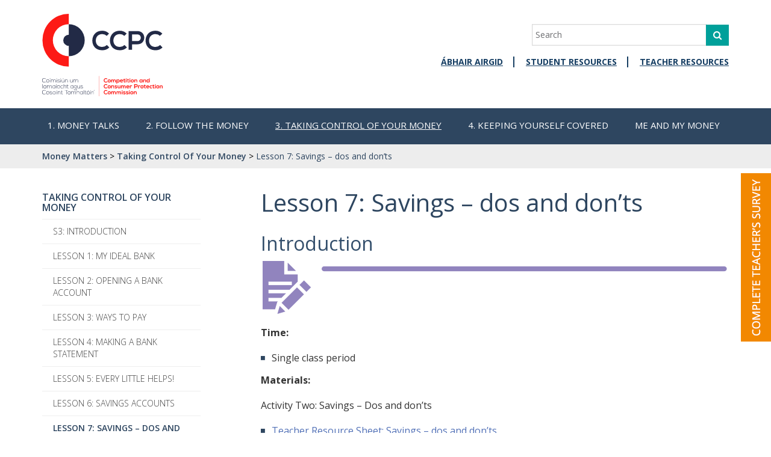

--- FILE ---
content_type: text/html; charset=UTF-8
request_url: https://moneymatters.ccpc.ie/taking-control-of-your-money/lesson-7-savings-dos-and-donts/
body_size: 19772
content:
<!DOCTYPE html>
<html lang="en-US">
<head><meta charset="UTF-8" /><script>if(navigator.userAgent.match(/MSIE|Internet Explorer/i)||navigator.userAgent.match(/Trident\/7\..*?rv:11/i)){var href=document.location.href;if(!href.match(/[?&]nowprocket/)){if(href.indexOf("?")==-1){if(href.indexOf("#")==-1){document.location.href=href+"?nowprocket=1"}else{document.location.href=href.replace("#","?nowprocket=1#")}}else{if(href.indexOf("#")==-1){document.location.href=href+"&nowprocket=1"}else{document.location.href=href.replace("#","&nowprocket=1#")}}}}</script><script>(()=>{class RocketLazyLoadScripts{constructor(){this.v="2.0.4",this.userEvents=["keydown","keyup","mousedown","mouseup","mousemove","mouseover","mouseout","touchmove","touchstart","touchend","touchcancel","wheel","click","dblclick","input"],this.attributeEvents=["onblur","onclick","oncontextmenu","ondblclick","onfocus","onmousedown","onmouseenter","onmouseleave","onmousemove","onmouseout","onmouseover","onmouseup","onmousewheel","onscroll","onsubmit"]}async t(){this.i(),this.o(),/iP(ad|hone)/.test(navigator.userAgent)&&this.h(),this.u(),this.l(this),this.m(),this.k(this),this.p(this),this._(),await Promise.all([this.R(),this.L()]),this.lastBreath=Date.now(),this.S(this),this.P(),this.D(),this.O(),this.M(),await this.C(this.delayedScripts.normal),await this.C(this.delayedScripts.defer),await this.C(this.delayedScripts.async),await this.T(),await this.F(),await this.j(),await this.A(),window.dispatchEvent(new Event("rocket-allScriptsLoaded")),this.everythingLoaded=!0,this.lastTouchEnd&&await new Promise(t=>setTimeout(t,500-Date.now()+this.lastTouchEnd)),this.I(),this.H(),this.U(),this.W()}i(){this.CSPIssue=sessionStorage.getItem("rocketCSPIssue"),document.addEventListener("securitypolicyviolation",t=>{this.CSPIssue||"script-src-elem"!==t.violatedDirective||"data"!==t.blockedURI||(this.CSPIssue=!0,sessionStorage.setItem("rocketCSPIssue",!0))},{isRocket:!0})}o(){window.addEventListener("pageshow",t=>{this.persisted=t.persisted,this.realWindowLoadedFired=!0},{isRocket:!0}),window.addEventListener("pagehide",()=>{this.onFirstUserAction=null},{isRocket:!0})}h(){let t;function e(e){t=e}window.addEventListener("touchstart",e,{isRocket:!0}),window.addEventListener("touchend",function i(o){o.changedTouches[0]&&t.changedTouches[0]&&Math.abs(o.changedTouches[0].pageX-t.changedTouches[0].pageX)<10&&Math.abs(o.changedTouches[0].pageY-t.changedTouches[0].pageY)<10&&o.timeStamp-t.timeStamp<200&&(window.removeEventListener("touchstart",e,{isRocket:!0}),window.removeEventListener("touchend",i,{isRocket:!0}),"INPUT"===o.target.tagName&&"text"===o.target.type||(o.target.dispatchEvent(new TouchEvent("touchend",{target:o.target,bubbles:!0})),o.target.dispatchEvent(new MouseEvent("mouseover",{target:o.target,bubbles:!0})),o.target.dispatchEvent(new PointerEvent("click",{target:o.target,bubbles:!0,cancelable:!0,detail:1,clientX:o.changedTouches[0].clientX,clientY:o.changedTouches[0].clientY})),event.preventDefault()))},{isRocket:!0})}q(t){this.userActionTriggered||("mousemove"!==t.type||this.firstMousemoveIgnored?"keyup"===t.type||"mouseover"===t.type||"mouseout"===t.type||(this.userActionTriggered=!0,this.onFirstUserAction&&this.onFirstUserAction()):this.firstMousemoveIgnored=!0),"click"===t.type&&t.preventDefault(),t.stopPropagation(),t.stopImmediatePropagation(),"touchstart"===this.lastEvent&&"touchend"===t.type&&(this.lastTouchEnd=Date.now()),"click"===t.type&&(this.lastTouchEnd=0),this.lastEvent=t.type,t.composedPath&&t.composedPath()[0].getRootNode()instanceof ShadowRoot&&(t.rocketTarget=t.composedPath()[0]),this.savedUserEvents.push(t)}u(){this.savedUserEvents=[],this.userEventHandler=this.q.bind(this),this.userEvents.forEach(t=>window.addEventListener(t,this.userEventHandler,{passive:!1,isRocket:!0})),document.addEventListener("visibilitychange",this.userEventHandler,{isRocket:!0})}U(){this.userEvents.forEach(t=>window.removeEventListener(t,this.userEventHandler,{passive:!1,isRocket:!0})),document.removeEventListener("visibilitychange",this.userEventHandler,{isRocket:!0}),this.savedUserEvents.forEach(t=>{(t.rocketTarget||t.target).dispatchEvent(new window[t.constructor.name](t.type,t))})}m(){const t="return false",e=Array.from(this.attributeEvents,t=>"data-rocket-"+t),i="["+this.attributeEvents.join("],[")+"]",o="[data-rocket-"+this.attributeEvents.join("],[data-rocket-")+"]",s=(e,i,o)=>{o&&o!==t&&(e.setAttribute("data-rocket-"+i,o),e["rocket"+i]=new Function("event",o),e.setAttribute(i,t))};new MutationObserver(t=>{for(const n of t)"attributes"===n.type&&(n.attributeName.startsWith("data-rocket-")||this.everythingLoaded?n.attributeName.startsWith("data-rocket-")&&this.everythingLoaded&&this.N(n.target,n.attributeName.substring(12)):s(n.target,n.attributeName,n.target.getAttribute(n.attributeName))),"childList"===n.type&&n.addedNodes.forEach(t=>{if(t.nodeType===Node.ELEMENT_NODE)if(this.everythingLoaded)for(const i of[t,...t.querySelectorAll(o)])for(const t of i.getAttributeNames())e.includes(t)&&this.N(i,t.substring(12));else for(const e of[t,...t.querySelectorAll(i)])for(const t of e.getAttributeNames())this.attributeEvents.includes(t)&&s(e,t,e.getAttribute(t))})}).observe(document,{subtree:!0,childList:!0,attributeFilter:[...this.attributeEvents,...e]})}I(){this.attributeEvents.forEach(t=>{document.querySelectorAll("[data-rocket-"+t+"]").forEach(e=>{this.N(e,t)})})}N(t,e){const i=t.getAttribute("data-rocket-"+e);i&&(t.setAttribute(e,i),t.removeAttribute("data-rocket-"+e))}k(t){Object.defineProperty(HTMLElement.prototype,"onclick",{get(){return this.rocketonclick||null},set(e){this.rocketonclick=e,this.setAttribute(t.everythingLoaded?"onclick":"data-rocket-onclick","this.rocketonclick(event)")}})}S(t){function e(e,i){let o=e[i];e[i]=null,Object.defineProperty(e,i,{get:()=>o,set(s){t.everythingLoaded?o=s:e["rocket"+i]=o=s}})}e(document,"onreadystatechange"),e(window,"onload"),e(window,"onpageshow");try{Object.defineProperty(document,"readyState",{get:()=>t.rocketReadyState,set(e){t.rocketReadyState=e},configurable:!0}),document.readyState="loading"}catch(t){console.log("WPRocket DJE readyState conflict, bypassing")}}l(t){this.originalAddEventListener=EventTarget.prototype.addEventListener,this.originalRemoveEventListener=EventTarget.prototype.removeEventListener,this.savedEventListeners=[],EventTarget.prototype.addEventListener=function(e,i,o){o&&o.isRocket||!t.B(e,this)&&!t.userEvents.includes(e)||t.B(e,this)&&!t.userActionTriggered||e.startsWith("rocket-")||t.everythingLoaded?t.originalAddEventListener.call(this,e,i,o):(t.savedEventListeners.push({target:this,remove:!1,type:e,func:i,options:o}),"mouseenter"!==e&&"mouseleave"!==e||t.originalAddEventListener.call(this,e,t.savedUserEvents.push,o))},EventTarget.prototype.removeEventListener=function(e,i,o){o&&o.isRocket||!t.B(e,this)&&!t.userEvents.includes(e)||t.B(e,this)&&!t.userActionTriggered||e.startsWith("rocket-")||t.everythingLoaded?t.originalRemoveEventListener.call(this,e,i,o):t.savedEventListeners.push({target:this,remove:!0,type:e,func:i,options:o})}}J(t,e){this.savedEventListeners=this.savedEventListeners.filter(i=>{let o=i.type,s=i.target||window;return e!==o||t!==s||(this.B(o,s)&&(i.type="rocket-"+o),this.$(i),!1)})}H(){EventTarget.prototype.addEventListener=this.originalAddEventListener,EventTarget.prototype.removeEventListener=this.originalRemoveEventListener,this.savedEventListeners.forEach(t=>this.$(t))}$(t){t.remove?this.originalRemoveEventListener.call(t.target,t.type,t.func,t.options):this.originalAddEventListener.call(t.target,t.type,t.func,t.options)}p(t){let e;function i(e){return t.everythingLoaded?e:e.split(" ").map(t=>"load"===t||t.startsWith("load.")?"rocket-jquery-load":t).join(" ")}function o(o){function s(e){const s=o.fn[e];o.fn[e]=o.fn.init.prototype[e]=function(){return this[0]===window&&t.userActionTriggered&&("string"==typeof arguments[0]||arguments[0]instanceof String?arguments[0]=i(arguments[0]):"object"==typeof arguments[0]&&Object.keys(arguments[0]).forEach(t=>{const e=arguments[0][t];delete arguments[0][t],arguments[0][i(t)]=e})),s.apply(this,arguments),this}}if(o&&o.fn&&!t.allJQueries.includes(o)){const e={DOMContentLoaded:[],"rocket-DOMContentLoaded":[]};for(const t in e)document.addEventListener(t,()=>{e[t].forEach(t=>t())},{isRocket:!0});o.fn.ready=o.fn.init.prototype.ready=function(i){function s(){parseInt(o.fn.jquery)>2?setTimeout(()=>i.bind(document)(o)):i.bind(document)(o)}return"function"==typeof i&&(t.realDomReadyFired?!t.userActionTriggered||t.fauxDomReadyFired?s():e["rocket-DOMContentLoaded"].push(s):e.DOMContentLoaded.push(s)),o([])},s("on"),s("one"),s("off"),t.allJQueries.push(o)}e=o}t.allJQueries=[],o(window.jQuery),Object.defineProperty(window,"jQuery",{get:()=>e,set(t){o(t)}})}P(){const t=new Map;document.write=document.writeln=function(e){const i=document.currentScript,o=document.createRange(),s=i.parentElement;let n=t.get(i);void 0===n&&(n=i.nextSibling,t.set(i,n));const c=document.createDocumentFragment();o.setStart(c,0),c.appendChild(o.createContextualFragment(e)),s.insertBefore(c,n)}}async R(){return new Promise(t=>{this.userActionTriggered?t():this.onFirstUserAction=t})}async L(){return new Promise(t=>{document.addEventListener("DOMContentLoaded",()=>{this.realDomReadyFired=!0,t()},{isRocket:!0})})}async j(){return this.realWindowLoadedFired?Promise.resolve():new Promise(t=>{window.addEventListener("load",t,{isRocket:!0})})}M(){this.pendingScripts=[];this.scriptsMutationObserver=new MutationObserver(t=>{for(const e of t)e.addedNodes.forEach(t=>{"SCRIPT"!==t.tagName||t.noModule||t.isWPRocket||this.pendingScripts.push({script:t,promise:new Promise(e=>{const i=()=>{const i=this.pendingScripts.findIndex(e=>e.script===t);i>=0&&this.pendingScripts.splice(i,1),e()};t.addEventListener("load",i,{isRocket:!0}),t.addEventListener("error",i,{isRocket:!0}),setTimeout(i,1e3)})})})}),this.scriptsMutationObserver.observe(document,{childList:!0,subtree:!0})}async F(){await this.X(),this.pendingScripts.length?(await this.pendingScripts[0].promise,await this.F()):this.scriptsMutationObserver.disconnect()}D(){this.delayedScripts={normal:[],async:[],defer:[]},document.querySelectorAll("script[type$=rocketlazyloadscript]").forEach(t=>{t.hasAttribute("data-rocket-src")?t.hasAttribute("async")&&!1!==t.async?this.delayedScripts.async.push(t):t.hasAttribute("defer")&&!1!==t.defer||"module"===t.getAttribute("data-rocket-type")?this.delayedScripts.defer.push(t):this.delayedScripts.normal.push(t):this.delayedScripts.normal.push(t)})}async _(){await this.L();let t=[];document.querySelectorAll("script[type$=rocketlazyloadscript][data-rocket-src]").forEach(e=>{let i=e.getAttribute("data-rocket-src");if(i&&!i.startsWith("data:")){i.startsWith("//")&&(i=location.protocol+i);try{const o=new URL(i).origin;o!==location.origin&&t.push({src:o,crossOrigin:e.crossOrigin||"module"===e.getAttribute("data-rocket-type")})}catch(t){}}}),t=[...new Map(t.map(t=>[JSON.stringify(t),t])).values()],this.Y(t,"preconnect")}async G(t){if(await this.K(),!0!==t.noModule||!("noModule"in HTMLScriptElement.prototype))return new Promise(e=>{let i;function o(){(i||t).setAttribute("data-rocket-status","executed"),e()}try{if(navigator.userAgent.includes("Firefox/")||""===navigator.vendor||this.CSPIssue)i=document.createElement("script"),[...t.attributes].forEach(t=>{let e=t.nodeName;"type"!==e&&("data-rocket-type"===e&&(e="type"),"data-rocket-src"===e&&(e="src"),i.setAttribute(e,t.nodeValue))}),t.text&&(i.text=t.text),t.nonce&&(i.nonce=t.nonce),i.hasAttribute("src")?(i.addEventListener("load",o,{isRocket:!0}),i.addEventListener("error",()=>{i.setAttribute("data-rocket-status","failed-network"),e()},{isRocket:!0}),setTimeout(()=>{i.isConnected||e()},1)):(i.text=t.text,o()),i.isWPRocket=!0,t.parentNode.replaceChild(i,t);else{const i=t.getAttribute("data-rocket-type"),s=t.getAttribute("data-rocket-src");i?(t.type=i,t.removeAttribute("data-rocket-type")):t.removeAttribute("type"),t.addEventListener("load",o,{isRocket:!0}),t.addEventListener("error",i=>{this.CSPIssue&&i.target.src.startsWith("data:")?(console.log("WPRocket: CSP fallback activated"),t.removeAttribute("src"),this.G(t).then(e)):(t.setAttribute("data-rocket-status","failed-network"),e())},{isRocket:!0}),s?(t.fetchPriority="high",t.removeAttribute("data-rocket-src"),t.src=s):t.src="data:text/javascript;base64,"+window.btoa(unescape(encodeURIComponent(t.text)))}}catch(i){t.setAttribute("data-rocket-status","failed-transform"),e()}});t.setAttribute("data-rocket-status","skipped")}async C(t){const e=t.shift();return e?(e.isConnected&&await this.G(e),this.C(t)):Promise.resolve()}O(){this.Y([...this.delayedScripts.normal,...this.delayedScripts.defer,...this.delayedScripts.async],"preload")}Y(t,e){this.trash=this.trash||[];let i=!0;var o=document.createDocumentFragment();t.forEach(t=>{const s=t.getAttribute&&t.getAttribute("data-rocket-src")||t.src;if(s&&!s.startsWith("data:")){const n=document.createElement("link");n.href=s,n.rel=e,"preconnect"!==e&&(n.as="script",n.fetchPriority=i?"high":"low"),t.getAttribute&&"module"===t.getAttribute("data-rocket-type")&&(n.crossOrigin=!0),t.crossOrigin&&(n.crossOrigin=t.crossOrigin),t.integrity&&(n.integrity=t.integrity),t.nonce&&(n.nonce=t.nonce),o.appendChild(n),this.trash.push(n),i=!1}}),document.head.appendChild(o)}W(){this.trash.forEach(t=>t.remove())}async T(){try{document.readyState="interactive"}catch(t){}this.fauxDomReadyFired=!0;try{await this.K(),this.J(document,"readystatechange"),document.dispatchEvent(new Event("rocket-readystatechange")),await this.K(),document.rocketonreadystatechange&&document.rocketonreadystatechange(),await this.K(),this.J(document,"DOMContentLoaded"),document.dispatchEvent(new Event("rocket-DOMContentLoaded")),await this.K(),this.J(window,"DOMContentLoaded"),window.dispatchEvent(new Event("rocket-DOMContentLoaded"))}catch(t){console.error(t)}}async A(){try{document.readyState="complete"}catch(t){}try{await this.K(),this.J(document,"readystatechange"),document.dispatchEvent(new Event("rocket-readystatechange")),await this.K(),document.rocketonreadystatechange&&document.rocketonreadystatechange(),await this.K(),this.J(window,"load"),window.dispatchEvent(new Event("rocket-load")),await this.K(),window.rocketonload&&window.rocketonload(),await this.K(),this.allJQueries.forEach(t=>t(window).trigger("rocket-jquery-load")),await this.K(),this.J(window,"pageshow");const t=new Event("rocket-pageshow");t.persisted=this.persisted,window.dispatchEvent(t),await this.K(),window.rocketonpageshow&&window.rocketonpageshow({persisted:this.persisted})}catch(t){console.error(t)}}async K(){Date.now()-this.lastBreath>45&&(await this.X(),this.lastBreath=Date.now())}async X(){return document.hidden?new Promise(t=>setTimeout(t)):new Promise(t=>requestAnimationFrame(t))}B(t,e){return e===document&&"readystatechange"===t||(e===document&&"DOMContentLoaded"===t||(e===window&&"DOMContentLoaded"===t||(e===window&&"load"===t||e===window&&"pageshow"===t)))}static run(){(new RocketLazyLoadScripts).t()}}RocketLazyLoadScripts.run()})();</script>

<!-- OneTrust Cookies Consent Notice start for moneymatters.ccpc.ie -->

<!-- old code
<script type="rocketlazyloadscript" data-rocket-type="text/javascript" data-rocket-src="https://cdn.cookielaw.org/consent/54cb4f14-4ac8-4e00-a5f1-2b83eecc5dd3/OtAutoBlock.js"></script>
<script type="rocketlazyloadscript" data-rocket-src="https://cdn.cookielaw.org/scripttemplates/otSDKStub.js"  data-rocket-type="text/javascript" charset="UTF-8" data-domain-script="54cb4f14-4ac8-4e00-a5f1-2b83eecc5dd3"></script>
-->

<script type="rocketlazyloadscript" data-rocket-type="text/javascript" data-rocket-src="https://cookie-cdn.cookiepro.com/consent/eb8ba261-1cf7-4e43-88bf-a733a61b57c5/OtAutoBlock.js"></script>
<script type="rocketlazyloadscript" data-rocket-src="https://cookie-cdn.cookiepro.com/scripttemplates/otSDKStub.js"  data-rocket-type="text/javascript" charset="UTF-8" data-domain-script="eb8ba261-1cf7-4e43-88bf-a733a61b57c5"></script>

<script type="rocketlazyloadscript" data-rocket-type="text/javascript">
function OptanonWrapper() {
Optanon.OnConsentChanged(function() {
var currentTagManagerScript = document.getElementById("tagManagerScript");
var p = currentTagManagerScript.parentNode;
var tagManagerScript = document.createElement('script');

tagManagerScript.setAttribute("id","tagManagerScript");

value_or_null = (document.cookie.match(/^(?:.*;)?\s*OptanonConsent\s*=\s*([^;]+)(?:.*)?$/)||[,null])[1];
var n = decodeURIComponent(value_or_null).includes("C0003:1");

if(n){
tagManagerScript.innerHTML = "$('.iframe').show();" + "$('.cookie_custom_notice').hide();" + currentTagManagerScript.innerHTML;
}else{
tagManagerScript.innerHTML = currentTagManagerScript.innerHTML;
}

p.replaceChild(tagManagerScript, currentTagManagerScript);
});
}
</script>

<!-- OneTrust Cookies Consent Notice end for moneymatters.ccpc.ie -->


<meta http-equiv="X-UA-Compatible" content="IE=edge">
<meta name="viewport" content="width=device-width, initial-scale=1">
<title>Lesson 7: Savings - dos and don&#039;ts - Money Matters </title>
<link data-rocket-prefetch href="https://fonts.googleapis.com" rel="dns-prefetch">
<link data-rocket-preload as="style" href="https://fonts.googleapis.com/css?family=Open%20Sans%3A300%2C400%2C600%2C700&#038;display=swap" rel="preload">
<link href="https://fonts.googleapis.com/css?family=Open%20Sans%3A300%2C400%2C600%2C700&#038;display=swap" media="print" onload="this.media=&#039;all&#039;" rel="stylesheet">
<noscript data-wpr-hosted-gf-parameters=""><link rel="stylesheet" href="https://fonts.googleapis.com/css?family=Open%20Sans%3A300%2C400%2C600%2C700&#038;display=swap"></noscript><link rel="preload" data-rocket-preload as="image" href="https://moneymatters.ccpc.ie/wp-content/uploads/2019/10/introduction.png" imagesrcset="https://moneymatters.ccpc.ie/wp-content/uploads/2019/10/introduction.png 771w, https://moneymatters.ccpc.ie/wp-content/uploads/2019/10/introduction-300x34.png 300w, https://moneymatters.ccpc.ie/wp-content/uploads/2019/10/introduction-768x88.png 768w, https://moneymatters.ccpc.ie/wp-content/uploads/2019/10/introduction-500x57.png 500w" imagesizes="(max-width: 771px) 100vw, 771px" fetchpriority="high">
<meta name='robots' content='index, follow, max-image-preview:large, max-snippet:-1, max-video-preview:-1' />

	<!-- This site is optimized with the Yoast SEO plugin v26.6 - https://yoast.com/wordpress/plugins/seo/ -->
	<meta name="description" content="Here students consider their learning to date in Section Three and will specifically look at ways of making saving as painless and easy as possible." />
	<link rel="canonical" href="https://moneymatters.ccpc.ie/taking-control-of-your-money/lesson-7-savings-dos-and-donts/" />
	<meta property="og:locale" content="en_US" />
	<meta property="og:type" content="article" />
	<meta property="og:title" content="Lesson 7: Savings - dos and don&#039;ts - Money Matters" />
	<meta property="og:description" content="Here students consider their learning to date in Section Three and will specifically look at ways of making saving as painless and easy as possible." />
	<meta property="og:url" content="https://moneymatters.ccpc.ie/taking-control-of-your-money/lesson-7-savings-dos-and-donts/" />
	<meta property="og:site_name" content="Money Matters" />
	<meta property="article:modified_time" content="2019-10-16T14:39:47+00:00" />
	<meta property="og:image" content="https://moneymatters.ccpc.ie/wp-content/uploads/2019/10/introduction.png" />
	<meta name="twitter:card" content="summary_large_image" />
	<meta name="twitter:label1" content="Est. reading time" />
	<meta name="twitter:data1" content="2 minutes" />
	<script type="application/ld+json" class="yoast-schema-graph">{"@context":"https://schema.org","@graph":[{"@type":"WebPage","@id":"https://moneymatters.ccpc.ie/taking-control-of-your-money/lesson-7-savings-dos-and-donts/","url":"https://moneymatters.ccpc.ie/taking-control-of-your-money/lesson-7-savings-dos-and-donts/","name":"Lesson 7: Savings - dos and don'ts - Money Matters","isPartOf":{"@id":"https://moneymatters.ccpc.ie/#website"},"primaryImageOfPage":{"@id":"https://moneymatters.ccpc.ie/taking-control-of-your-money/lesson-7-savings-dos-and-donts/#primaryimage"},"image":{"@id":"https://moneymatters.ccpc.ie/taking-control-of-your-money/lesson-7-savings-dos-and-donts/#primaryimage"},"thumbnailUrl":"https://moneymatters.ccpc.ie/wp-content/uploads/2019/10/introduction.png","datePublished":"2019-08-26T13:39:47+00:00","dateModified":"2019-10-16T14:39:47+00:00","description":"Here students consider their learning to date in Section Three and will specifically look at ways of making saving as painless and easy as possible.","breadcrumb":{"@id":"https://moneymatters.ccpc.ie/taking-control-of-your-money/lesson-7-savings-dos-and-donts/#breadcrumb"},"inLanguage":"en-US","potentialAction":[{"@type":"ReadAction","target":["https://moneymatters.ccpc.ie/taking-control-of-your-money/lesson-7-savings-dos-and-donts/"]}]},{"@type":"ImageObject","inLanguage":"en-US","@id":"https://moneymatters.ccpc.ie/taking-control-of-your-money/lesson-7-savings-dos-and-donts/#primaryimage","url":"https://moneymatters.ccpc.ie/wp-content/uploads/2019/10/introduction.png","contentUrl":"https://moneymatters.ccpc.ie/wp-content/uploads/2019/10/introduction.png","width":771,"height":88},{"@type":"BreadcrumbList","@id":"https://moneymatters.ccpc.ie/taking-control-of-your-money/lesson-7-savings-dos-and-donts/#breadcrumb","itemListElement":[{"@type":"ListItem","position":1,"name":"Home","item":"https://moneymatters.ccpc.ie/"},{"@type":"ListItem","position":2,"name":"Taking Control Of Your Money","item":"https://moneymatters.ccpc.ie/taking-control-of-your-money/"},{"@type":"ListItem","position":3,"name":"Lesson 7: Savings &#8211; dos and don&#8217;ts"}]},{"@type":"WebSite","@id":"https://moneymatters.ccpc.ie/#website","url":"https://moneymatters.ccpc.ie/","name":"Money Matters","description":"A personal finance course for Junior Cycle","potentialAction":[{"@type":"SearchAction","target":{"@type":"EntryPoint","urlTemplate":"https://moneymatters.ccpc.ie/?s={search_term_string}"},"query-input":{"@type":"PropertyValueSpecification","valueRequired":true,"valueName":"search_term_string"}}],"inLanguage":"en-US"}]}</script>
	<!-- / Yoast SEO plugin. -->


<link href='https://fonts.gstatic.com' crossorigin rel='preconnect' />
<link rel="alternate" title="oEmbed (JSON)" type="application/json+oembed" href="https://moneymatters.ccpc.ie/wp-json/oembed/1.0/embed?url=https%3A%2F%2Fmoneymatters.ccpc.ie%2Ftaking-control-of-your-money%2Flesson-7-savings-dos-and-donts%2F" />
<link rel="alternate" title="oEmbed (XML)" type="text/xml+oembed" href="https://moneymatters.ccpc.ie/wp-json/oembed/1.0/embed?url=https%3A%2F%2Fmoneymatters.ccpc.ie%2Ftaking-control-of-your-money%2Flesson-7-savings-dos-and-donts%2F&#038;format=xml" />
<style id='wp-img-auto-sizes-contain-inline-css' type='text/css'>
img:is([sizes=auto i],[sizes^="auto," i]){contain-intrinsic-size:3000px 1500px}
/*# sourceURL=wp-img-auto-sizes-contain-inline-css */
</style>
<link data-minify="1" rel='stylesheet' id='bootstrap.min-css' href='https://moneymatters.ccpc.ie/wp-content/cache/min/1/wp-content/themes/moneymatters-new/css/bootstrap.min.css?ver=1765863859' type='text/css' media='screen' />
<link data-minify="1" rel='stylesheet' id='style-css' href='https://moneymatters.ccpc.ie/wp-content/cache/min/1/wp-content/themes/moneymatters-new/css/style.css?ver=1765863859' type='text/css' media='all' />
<link data-minify="1" rel='stylesheet' id='responsive-css' href='https://moneymatters.ccpc.ie/wp-content/cache/min/1/wp-content/themes/moneymatters-new/css/responsive.css?ver=1765863859' type='text/css' media='all' />
<link data-minify="1" rel='stylesheet' id='print-css' href='https://moneymatters.ccpc.ie/wp-content/cache/min/1/wp-content/themes/moneymatters-new/css/print.css?ver=1765863859' type='text/css' media='all' />
<link data-minify="1" rel='stylesheet' id='simple_tooltips_style-css' href='https://moneymatters.ccpc.ie/wp-content/cache/min/1/wp-content/plugins/simple-tooltips/zebra_tooltips.css?ver=1765863859' type='text/css' media='all' />
<style id='wp-emoji-styles-inline-css' type='text/css'>

	img.wp-smiley, img.emoji {
		display: inline !important;
		border: none !important;
		box-shadow: none !important;
		height: 1em !important;
		width: 1em !important;
		margin: 0 0.07em !important;
		vertical-align: -0.1em !important;
		background: none !important;
		padding: 0 !important;
	}
/*# sourceURL=wp-emoji-styles-inline-css */
</style>
<link rel='stylesheet' id='wp-block-library-css' href='https://moneymatters.ccpc.ie/wp-includes/css/dist/block-library/style.min.css?ver=b3efc98b4fb2059dc45e6ad969cbed8e' type='text/css' media='all' />
<style id='global-styles-inline-css' type='text/css'>
:root{--wp--preset--aspect-ratio--square: 1;--wp--preset--aspect-ratio--4-3: 4/3;--wp--preset--aspect-ratio--3-4: 3/4;--wp--preset--aspect-ratio--3-2: 3/2;--wp--preset--aspect-ratio--2-3: 2/3;--wp--preset--aspect-ratio--16-9: 16/9;--wp--preset--aspect-ratio--9-16: 9/16;--wp--preset--color--black: #000000;--wp--preset--color--cyan-bluish-gray: #abb8c3;--wp--preset--color--white: #ffffff;--wp--preset--color--pale-pink: #f78da7;--wp--preset--color--vivid-red: #cf2e2e;--wp--preset--color--luminous-vivid-orange: #ff6900;--wp--preset--color--luminous-vivid-amber: #fcb900;--wp--preset--color--light-green-cyan: #7bdcb5;--wp--preset--color--vivid-green-cyan: #00d084;--wp--preset--color--pale-cyan-blue: #8ed1fc;--wp--preset--color--vivid-cyan-blue: #0693e3;--wp--preset--color--vivid-purple: #9b51e0;--wp--preset--gradient--vivid-cyan-blue-to-vivid-purple: linear-gradient(135deg,rgb(6,147,227) 0%,rgb(155,81,224) 100%);--wp--preset--gradient--light-green-cyan-to-vivid-green-cyan: linear-gradient(135deg,rgb(122,220,180) 0%,rgb(0,208,130) 100%);--wp--preset--gradient--luminous-vivid-amber-to-luminous-vivid-orange: linear-gradient(135deg,rgb(252,185,0) 0%,rgb(255,105,0) 100%);--wp--preset--gradient--luminous-vivid-orange-to-vivid-red: linear-gradient(135deg,rgb(255,105,0) 0%,rgb(207,46,46) 100%);--wp--preset--gradient--very-light-gray-to-cyan-bluish-gray: linear-gradient(135deg,rgb(238,238,238) 0%,rgb(169,184,195) 100%);--wp--preset--gradient--cool-to-warm-spectrum: linear-gradient(135deg,rgb(74,234,220) 0%,rgb(151,120,209) 20%,rgb(207,42,186) 40%,rgb(238,44,130) 60%,rgb(251,105,98) 80%,rgb(254,248,76) 100%);--wp--preset--gradient--blush-light-purple: linear-gradient(135deg,rgb(255,206,236) 0%,rgb(152,150,240) 100%);--wp--preset--gradient--blush-bordeaux: linear-gradient(135deg,rgb(254,205,165) 0%,rgb(254,45,45) 50%,rgb(107,0,62) 100%);--wp--preset--gradient--luminous-dusk: linear-gradient(135deg,rgb(255,203,112) 0%,rgb(199,81,192) 50%,rgb(65,88,208) 100%);--wp--preset--gradient--pale-ocean: linear-gradient(135deg,rgb(255,245,203) 0%,rgb(182,227,212) 50%,rgb(51,167,181) 100%);--wp--preset--gradient--electric-grass: linear-gradient(135deg,rgb(202,248,128) 0%,rgb(113,206,126) 100%);--wp--preset--gradient--midnight: linear-gradient(135deg,rgb(2,3,129) 0%,rgb(40,116,252) 100%);--wp--preset--font-size--small: 13px;--wp--preset--font-size--medium: 20px;--wp--preset--font-size--large: 36px;--wp--preset--font-size--x-large: 42px;--wp--preset--spacing--20: 0.44rem;--wp--preset--spacing--30: 0.67rem;--wp--preset--spacing--40: 1rem;--wp--preset--spacing--50: 1.5rem;--wp--preset--spacing--60: 2.25rem;--wp--preset--spacing--70: 3.38rem;--wp--preset--spacing--80: 5.06rem;--wp--preset--shadow--natural: 6px 6px 9px rgba(0, 0, 0, 0.2);--wp--preset--shadow--deep: 12px 12px 50px rgba(0, 0, 0, 0.4);--wp--preset--shadow--sharp: 6px 6px 0px rgba(0, 0, 0, 0.2);--wp--preset--shadow--outlined: 6px 6px 0px -3px rgb(255, 255, 255), 6px 6px rgb(0, 0, 0);--wp--preset--shadow--crisp: 6px 6px 0px rgb(0, 0, 0);}:where(.is-layout-flex){gap: 0.5em;}:where(.is-layout-grid){gap: 0.5em;}body .is-layout-flex{display: flex;}.is-layout-flex{flex-wrap: wrap;align-items: center;}.is-layout-flex > :is(*, div){margin: 0;}body .is-layout-grid{display: grid;}.is-layout-grid > :is(*, div){margin: 0;}:where(.wp-block-columns.is-layout-flex){gap: 2em;}:where(.wp-block-columns.is-layout-grid){gap: 2em;}:where(.wp-block-post-template.is-layout-flex){gap: 1.25em;}:where(.wp-block-post-template.is-layout-grid){gap: 1.25em;}.has-black-color{color: var(--wp--preset--color--black) !important;}.has-cyan-bluish-gray-color{color: var(--wp--preset--color--cyan-bluish-gray) !important;}.has-white-color{color: var(--wp--preset--color--white) !important;}.has-pale-pink-color{color: var(--wp--preset--color--pale-pink) !important;}.has-vivid-red-color{color: var(--wp--preset--color--vivid-red) !important;}.has-luminous-vivid-orange-color{color: var(--wp--preset--color--luminous-vivid-orange) !important;}.has-luminous-vivid-amber-color{color: var(--wp--preset--color--luminous-vivid-amber) !important;}.has-light-green-cyan-color{color: var(--wp--preset--color--light-green-cyan) !important;}.has-vivid-green-cyan-color{color: var(--wp--preset--color--vivid-green-cyan) !important;}.has-pale-cyan-blue-color{color: var(--wp--preset--color--pale-cyan-blue) !important;}.has-vivid-cyan-blue-color{color: var(--wp--preset--color--vivid-cyan-blue) !important;}.has-vivid-purple-color{color: var(--wp--preset--color--vivid-purple) !important;}.has-black-background-color{background-color: var(--wp--preset--color--black) !important;}.has-cyan-bluish-gray-background-color{background-color: var(--wp--preset--color--cyan-bluish-gray) !important;}.has-white-background-color{background-color: var(--wp--preset--color--white) !important;}.has-pale-pink-background-color{background-color: var(--wp--preset--color--pale-pink) !important;}.has-vivid-red-background-color{background-color: var(--wp--preset--color--vivid-red) !important;}.has-luminous-vivid-orange-background-color{background-color: var(--wp--preset--color--luminous-vivid-orange) !important;}.has-luminous-vivid-amber-background-color{background-color: var(--wp--preset--color--luminous-vivid-amber) !important;}.has-light-green-cyan-background-color{background-color: var(--wp--preset--color--light-green-cyan) !important;}.has-vivid-green-cyan-background-color{background-color: var(--wp--preset--color--vivid-green-cyan) !important;}.has-pale-cyan-blue-background-color{background-color: var(--wp--preset--color--pale-cyan-blue) !important;}.has-vivid-cyan-blue-background-color{background-color: var(--wp--preset--color--vivid-cyan-blue) !important;}.has-vivid-purple-background-color{background-color: var(--wp--preset--color--vivid-purple) !important;}.has-black-border-color{border-color: var(--wp--preset--color--black) !important;}.has-cyan-bluish-gray-border-color{border-color: var(--wp--preset--color--cyan-bluish-gray) !important;}.has-white-border-color{border-color: var(--wp--preset--color--white) !important;}.has-pale-pink-border-color{border-color: var(--wp--preset--color--pale-pink) !important;}.has-vivid-red-border-color{border-color: var(--wp--preset--color--vivid-red) !important;}.has-luminous-vivid-orange-border-color{border-color: var(--wp--preset--color--luminous-vivid-orange) !important;}.has-luminous-vivid-amber-border-color{border-color: var(--wp--preset--color--luminous-vivid-amber) !important;}.has-light-green-cyan-border-color{border-color: var(--wp--preset--color--light-green-cyan) !important;}.has-vivid-green-cyan-border-color{border-color: var(--wp--preset--color--vivid-green-cyan) !important;}.has-pale-cyan-blue-border-color{border-color: var(--wp--preset--color--pale-cyan-blue) !important;}.has-vivid-cyan-blue-border-color{border-color: var(--wp--preset--color--vivid-cyan-blue) !important;}.has-vivid-purple-border-color{border-color: var(--wp--preset--color--vivid-purple) !important;}.has-vivid-cyan-blue-to-vivid-purple-gradient-background{background: var(--wp--preset--gradient--vivid-cyan-blue-to-vivid-purple) !important;}.has-light-green-cyan-to-vivid-green-cyan-gradient-background{background: var(--wp--preset--gradient--light-green-cyan-to-vivid-green-cyan) !important;}.has-luminous-vivid-amber-to-luminous-vivid-orange-gradient-background{background: var(--wp--preset--gradient--luminous-vivid-amber-to-luminous-vivid-orange) !important;}.has-luminous-vivid-orange-to-vivid-red-gradient-background{background: var(--wp--preset--gradient--luminous-vivid-orange-to-vivid-red) !important;}.has-very-light-gray-to-cyan-bluish-gray-gradient-background{background: var(--wp--preset--gradient--very-light-gray-to-cyan-bluish-gray) !important;}.has-cool-to-warm-spectrum-gradient-background{background: var(--wp--preset--gradient--cool-to-warm-spectrum) !important;}.has-blush-light-purple-gradient-background{background: var(--wp--preset--gradient--blush-light-purple) !important;}.has-blush-bordeaux-gradient-background{background: var(--wp--preset--gradient--blush-bordeaux) !important;}.has-luminous-dusk-gradient-background{background: var(--wp--preset--gradient--luminous-dusk) !important;}.has-pale-ocean-gradient-background{background: var(--wp--preset--gradient--pale-ocean) !important;}.has-electric-grass-gradient-background{background: var(--wp--preset--gradient--electric-grass) !important;}.has-midnight-gradient-background{background: var(--wp--preset--gradient--midnight) !important;}.has-small-font-size{font-size: var(--wp--preset--font-size--small) !important;}.has-medium-font-size{font-size: var(--wp--preset--font-size--medium) !important;}.has-large-font-size{font-size: var(--wp--preset--font-size--large) !important;}.has-x-large-font-size{font-size: var(--wp--preset--font-size--x-large) !important;}
/*# sourceURL=global-styles-inline-css */
</style>

<style id='classic-theme-styles-inline-css' type='text/css'>
/*! This file is auto-generated */
.wp-block-button__link{color:#fff;background-color:#32373c;border-radius:9999px;box-shadow:none;text-decoration:none;padding:calc(.667em + 2px) calc(1.333em + 2px);font-size:1.125em}.wp-block-file__button{background:#32373c;color:#fff;text-decoration:none}
/*# sourceURL=/wp-includes/css/classic-themes.min.css */
</style>
<link rel='stylesheet' id='awsm-ead-public-css' href='https://moneymatters.ccpc.ie/wp-content/plugins/embed-any-document/css/embed-public.min.css?ver=2.7.12' type='text/css' media='all' />
<link data-minify="1" rel='stylesheet' id='page-list-style-css' href='https://moneymatters.ccpc.ie/wp-content/cache/min/1/wp-content/plugins/page-list/css/page-list.css?ver=1765863859' type='text/css' media='all' />
<link data-minify="1" rel='stylesheet' id='animate-css' href='https://moneymatters.ccpc.ie/wp-content/cache/min/1/wp-content/plugins/wp-quiz/assets/frontend/css/animate.css?ver=1765863859' type='text/css' media='all' />
<link data-minify="1" rel='stylesheet' id='wp-quiz-css' href='https://moneymatters.ccpc.ie/wp-content/cache/min/1/wp-content/plugins/wp-quiz/assets/frontend/css/wp-quiz.css?ver=1765863859' type='text/css' media='all' />
<link data-minify="1" rel='stylesheet' id='wp-pagenavi-css' href='https://moneymatters.ccpc.ie/wp-content/cache/min/1/wp-content/plugins/wp-pagenavi/pagenavi-css.css?ver=1765863859' type='text/css' media='all' />
<script type="rocketlazyloadscript" data-rocket-type="text/javascript" data-rocket-src="https://moneymatters.ccpc.ie/wp-includes/js/jquery/jquery.min.js?ver=3.7.1" id="jquery-core-js"></script>
<script type="rocketlazyloadscript" data-rocket-type="text/javascript" data-rocket-src="https://moneymatters.ccpc.ie/wp-includes/js/jquery/jquery-migrate.min.js?ver=3.4.1" id="jquery-migrate-js"></script>
<link rel="https://api.w.org/" href="https://moneymatters.ccpc.ie/wp-json/" /><link rel="alternate" title="JSON" type="application/json" href="https://moneymatters.ccpc.ie/wp-json/wp/v2/pages/855" /><link rel="EditURI" type="application/rsd+xml" title="RSD" href="https://moneymatters.ccpc.ie/xmlrpc.php?rsd" />
<link rel='shortlink' href='https://moneymatters.ccpc.ie/?p=855' />
<style type="text/css">.recentcomments a{display:inline !important;padding:0 !important;margin:0 !important;}</style><!-- Matomo -->
<script type="rocketlazyloadscript">
  var _paq = window._paq = window._paq || [];
  /* tracker methods like "setCustomDimension" should be called before "trackPageView" */
  _paq.push(["setExcludedQueryParams", ["\/?*"]]);
  _paq.push(['trackPageView']);
  _paq.push(['enableLinkTracking']);
  (function() {
    var u="https://ccpc.matomo.cloud/";
    _paq.push(['setTrackerUrl', u+'matomo.php']);
    _paq.push(['setSiteId', '2']);
    var d=document, g=d.createElement('script'), s=d.getElementsByTagName('script')[0];
    g.async=true; g.src='//cdn.matomo.cloud/ccpc.matomo.cloud/matomo.js'; s.parentNode.insertBefore(g,s);
  })();
</script>
<!-- End Matomo Code -->		<style type="text/css" id="wp-custom-css">
			.smcx-embed {max-width: 100%!important; height:1000px!important; }

.smcx-embed>.smcx-iframe-container {max-width: 100%!important;  height:1000px!important;}

.home .teaching-section { display:none!important;}


.page-id-3719 .resources-section h4 { margin-top:20px!important; }




@media only screen and (min-width: 460px) and (max-width: 560px) {
.page-id-3719 iframe { margin-top:-80px!important; }

}

@media only screen and (max-width: 469px) {
	.page-id-3719 iframe { margin-top:-100px!}

}
	

@media only screen and (min-width: 1200px) {
.page-id-241 .landing iframe.margin { margin-top:-60px!important; }

}

@media only screen and (min-width: 991px) and (max-width: 1199px) {
.page-id-241 .landing iframe.margin { margin-top:-70px!important; }

}

@media only screen and (min-width: 460px) and (max-width: 620px) {
.page-id-241 .landing iframe.margin { margin-top:-80px!important; }

}

@media only screen and (max-width: 459px) {
.page-id-241 .landing iframe.margin { margin-top:-80px!important;  }

}

.content .cookie_custom_notice { background: #e4e3e3!important; font-size: 16px!important; }

.content a.optanon-toggle-display.custom-cookie-button {
    background: #2e4660!important;
}

.content a.optanon-toggle-display.custom-cookie-button:hover {
    opacity: 0.8;
    text-decoration: none;
}

.inner-content .cookie_custom_notice h4 { color:2e4660!important;
    font-size: 22px!important;
}		</style>
		

<!-- Google Tag Manager -->
<script type="rocketlazyloadscript" id="tagManagerScript">(function(w,d,s,l,i){w[l]=w[l]||[];w[l].push({'gtm.start':
new Date().getTime(),event:'gtm.js'});var f=d.getElementsByTagName(s)[0],
j=d.createElement(s),dl=l!='dataLayer'?'&l='+l:'';j.async=true;j.src=
'https://www.googletagmanager.com/gtm.js?id='+i+dl;f.parentNode.insertBefore(j,f);
})(window,document,'script','dataLayer','GTM-5CMN742');</script>
<!-- End Google Tag Manager -->

	<!-- Favicons -->
    <link rel="icon" type="image/x-icon" href="https://moneymatters.ccpc.ie/wp-content/themes/moneymatters-new/favicons/favicon.ico">
    <link rel="apple-touch-icon" sizes="57x57" href="https://moneymatters.ccpc.ie/wp-content/themes/moneymatters-new/favicons/apple-icon-57x57.png">
    <link rel="apple-touch-icon" sizes="60x60" href="https://moneymatters.ccpc.ie/wp-content/themes/moneymatters-new/favicons/apple-icon-60x60.png">
    <link rel="apple-touch-icon" sizes="72x72" href="https://moneymatters.ccpc.ie/wp-content/themes/moneymatters-new/favicons/apple-icon-72x72.png">
    <link rel="apple-touch-icon" sizes="76x76" href="https://moneymatters.ccpc.ie/wp-content/themes/moneymatters-new/favicons/apple-icon-76x76.png">
    <link rel="apple-touch-icon" sizes="114x114" href="https://moneymatters.ccpc.ie/wp-content/themes/moneymatters-new/favicons/apple-icon-114x114.png">
    <link rel="apple-touch-icon" sizes="120x120" href="https://moneymatters.ccpc.ie/wp-content/themes/moneymatters-new/favicons/apple-icon-120x120.png">
    <link rel="apple-touch-icon" sizes="144x144" href="https://moneymatters.ccpc.ie/wp-content/themes/moneymatters-new/favicons/apple-icon-144x144.png">
    <link rel="apple-touch-icon" sizes="152x152" href="https://moneymatters.ccpc.ie/wp-content/themes/moneymatters-new/favicons/apple-icon-152x152.png">
    <link rel="apple-touch-icon" sizes="180x180" href="https://moneymatters.ccpc.ie/wp-content/themes/moneymatters-new/favicons/apple-icon-180x180.png">
    <link rel="icon" type="image/png" sizes="192x192"  href="https://moneymatters.ccpc.ie/wp-content/themes/moneymatters-new/favicons/android-icon-192x192.png">
    <link rel="icon" type="image/png" sizes="32x32" href="https://moneymatters.ccpc.ie/wp-content/themes/moneymatters-new/favicons/favicon-32x32.png">
    <link rel="icon" type="image/png" sizes="96x96" href="https://moneymatters.ccpc.ie/wp-content/themes/moneymatters-new/favicons/favicon-96x96.png">
    <link rel="icon" type="image/png" sizes="16x16" href="https://moneymatters.ccpc.ie/wp-content/themes/moneymatters-new/favicons/favicon-16x16.png">
    <link rel="manifest" href="https://moneymatters.ccpc.ie/wp-content/themes/moneymatters-new/favicons/manifest.json">
    <meta name="msapplication-TileColor" content="#ffffff">
    <meta name="msapplication-TileImage" content="https://moneymatters.ccpc.ie/wp-content/themes/moneymatters-new/favicons/ms-icon-144x144.png">
	
    <!-- CSS -->
    <!-- Open Sans Font -->
    

    <!-- Jquery UI -->
    <link href="https://moneymatters.ccpc.ie/wp-content/themes/moneymatters-new/css/jquery-ui.min.css" rel="stylesheet">
    <!-- Font Awesome Icon Library -->
    <link data-minify="1" href="https://moneymatters.ccpc.ie/wp-content/cache/min/1/wp-content/themes/moneymatters-new/css/font-awesome.min.css?ver=1765863859" rel="stylesheet">
    <!-- Custom styles for this template -->
    <link data-minify="1" href="https://moneymatters.ccpc.ie/wp-content/cache/min/1/wp-content/themes/moneymatters-new/css/animate.css?ver=1765863859" rel="stylesheet">
    <link data-minify="1" href="https://moneymatters.ccpc.ie/wp-content/cache/min/1/wp-content/themes/moneymatters-new/css/temp.css?ver=1765863859" rel="stylesheet">
    <link data-minify="1" rel="stylesheet" href="https://moneymatters.ccpc.ie/wp-content/cache/min/1/wp-content/themes/moneymatters-new/css/jquery.mmenu.all.css?ver=1765863859">

    <!-- Font Awesome -->
    <link data-minify="1" rel="stylesheet" href="https://moneymatters.ccpc.ie/wp-content/cache/min/1/font-awesome/4.5.0/css/font-awesome.min.css?ver=1765863859">

    <!-- HTML5 Shim and Respond.js IE8 support of HTML5 elements and media queries -->
    <!-- WARNING: Respond.js doesn't work if you view the page via file:// -->
    <!--[if lt IE 9]>
    <script src="https://oss.maxcdn.com/libs/html5shiv/3.7.0/html5shiv.js"></script>
    <script src="https://oss.maxcdn.com/libs/respond.js/1.4.2/respond.min.js"></script>
    <![endif]-->

<meta name="generator" content="WP Rocket 3.20.2" data-wpr-features="wpr_delay_js wpr_preconnect_external_domains wpr_oci wpr_minify_css wpr_desktop" /></head>

<body class="wp-singular page-template-default page page-id-855 page-child parent-pageid-34 wp-theme-moneymatters-new section-taking-control-of-your-money single-author singular two-column right-sidebar">

<!-- Google Tag Manager (noscript) -->
<noscript><iframe src="https://www.googletagmanager.com/ns.html?id=GTM-5CMN742"
height="0" width="0" style="display:none;visibility:hidden"></iframe></noscript>
<!-- End Google Tag Manager (noscript) -->

   
 <div class="navbar navbar-default" role="navigation">
        <div class="header-top">

    <!-- mobile-menu-button -->
    <a href="#mobile-menu" class="pull-right menu-btn"><img src="https://moneymatters.ccpc.ie/wp-content/themes/moneymatters-new/img/menu.png" alt="Menu"></a>
    
    <!-- Mobile Menu -->
    <nav id="mobile-menu">
    <div class="menu-main-container"><ul id="menu-main" class="menu"><li id="menu-item-31" class="menu-item menu-item-type-post_type menu-item-object-page menu-item-has-children menu-item-31"><a href="https://moneymatters.ccpc.ie/money-talks/">1. Money Talks</a>
<ul class="sub-menu">
	<li id="menu-item-1398" class="menu-item menu-item-type-post_type menu-item-object-page menu-item-1398"><a href="https://moneymatters.ccpc.ie/money-talks/money-talks-what-does-it-say-about-you/">S1: Introduction</a></li>
	<li id="menu-item-140" class="menu-item menu-item-type-post_type menu-item-object-page menu-item-140"><a href="https://moneymatters.ccpc.ie/money-talks/l1-a-world-without-money/">L1: A world without money</a></li>
	<li id="menu-item-357" class="menu-item menu-item-type-post_type menu-item-object-page menu-item-357"><a href="https://moneymatters.ccpc.ie/money-talks/l2-barter-in-action/">L2: Barter in action</a></li>
	<li id="menu-item-390" class="menu-item menu-item-type-post_type menu-item-object-page menu-item-390"><a href="https://moneymatters.ccpc.ie/money-talks/l3-barter-versus-money/">L3: Barter versus money</a></li>
	<li id="menu-item-569" class="menu-item menu-item-type-post_type menu-item-object-page menu-item-569"><a href="https://moneymatters.ccpc.ie/money-talks/project-barter/">Project: Barter</a></li>
	<li id="menu-item-570" class="menu-item menu-item-type-post_type menu-item-object-page menu-item-570"><a href="https://moneymatters.ccpc.ie/money-talks/l4-getting-value-for-money/">L4: Getting value for money</a></li>
	<li id="menu-item-568" class="menu-item menu-item-type-post_type menu-item-object-page menu-item-568"><a href="https://moneymatters.ccpc.ie/money-talks/l5-money-in-my-day/">L5: Money in my day</a></li>
	<li id="menu-item-555" class="menu-item menu-item-type-post_type menu-item-object-page menu-item-555"><a href="https://moneymatters.ccpc.ie/money-talks/l6-making-money/">L6: Making money</a></li>
	<li id="menu-item-535" class="menu-item menu-item-type-post_type menu-item-object-page menu-item-535"><a href="https://moneymatters.ccpc.ie/money-talks/l7-money-attitudes/">L7: Money attitudes</a></li>
	<li id="menu-item-516" class="menu-item menu-item-type-post_type menu-item-object-page menu-item-516"><a href="https://moneymatters.ccpc.ie/money-talks/l8-money-smart/">L8: Money smart</a></li>
	<li id="menu-item-497" class="menu-item menu-item-type-post_type menu-item-object-page menu-item-497"><a href="https://moneymatters.ccpc.ie/money-talks/l9-our-attitude-to-money/">L9: Our attitude to money</a></li>
	<li id="menu-item-443" class="menu-item menu-item-type-post_type menu-item-object-page menu-item-443"><a href="https://moneymatters.ccpc.ie/money-talks/l10-changing-attitudes-to-money/">L10: Changing attitudes to money</a></li>
	<li id="menu-item-422" class="menu-item menu-item-type-post_type menu-item-object-page menu-item-422"><a href="https://moneymatters.ccpc.ie/money-talks/project-attitudes-to-money/">Project: Attitudes to money</a></li>
	<li id="menu-item-410" class="menu-item menu-item-type-post_type menu-item-object-page menu-item-410"><a href="https://moneymatters.ccpc.ie/money-talks/student-resources/">Student Resources</a></li>
</ul>
</li>
<li id="menu-item-46" class="menu-item menu-item-type-post_type menu-item-object-page menu-item-has-children menu-item-46"><a href="https://moneymatters.ccpc.ie/follow-the-money/">2. Follow The Money</a>
<ul class="sub-menu">
	<li id="menu-item-1414" class="menu-item menu-item-type-post_type menu-item-object-page menu-item-1414"><a href="https://moneymatters.ccpc.ie/follow-the-money/strand-2-introduction/">S2: Introduction</a></li>
	<li id="menu-item-592" class="menu-item menu-item-type-post_type menu-item-object-page menu-item-592"><a href="https://moneymatters.ccpc.ie/follow-the-money/lesson-1-money-where-does-it-come-from-where-does-it-go/">L1: Money – where does it come from, where does it go?</a></li>
	<li id="menu-item-605" class="menu-item menu-item-type-post_type menu-item-object-page menu-item-605"><a href="https://moneymatters.ccpc.ie/follow-the-money/lesson-2-spending-diary-what-you-spend/">L2: Spending Diary –  what you spend</a></li>
	<li id="menu-item-624" class="menu-item menu-item-type-post_type menu-item-object-page menu-item-624"><a href="https://moneymatters.ccpc.ie/follow-the-money/lesson-3-spending-diary-over-to-you/">L3: Spending Diary – over to you!</a></li>
	<li id="menu-item-632" class="menu-item menu-item-type-post_type menu-item-object-page menu-item-632"><a href="https://moneymatters.ccpc.ie/follow-the-money/lesson-4-calculating-spending/">L4: Calculating spending</a></li>
	<li id="menu-item-646" class="menu-item menu-item-type-post_type menu-item-object-page menu-item-646"><a href="https://moneymatters.ccpc.ie/follow-the-money/lesson-5-my-needs-and-wants/">L5: My needs and wants</a></li>
	<li id="menu-item-648" class="menu-item menu-item-type-post_type menu-item-object-page menu-item-648"><a href="https://moneymatters.ccpc.ie/follow-the-money/lesson-6-money-goals/">L6: Money goals</a></li>
	<li id="menu-item-665" class="menu-item menu-item-type-post_type menu-item-object-page menu-item-665"><a href="https://moneymatters.ccpc.ie/follow-the-money/lesson-7-investing-in-future/">L7: Investing in future</a></li>
	<li id="menu-item-676" class="menu-item menu-item-type-post_type menu-item-object-page menu-item-676"><a href="https://moneymatters.ccpc.ie/follow-the-money/lesson-8-giant-steps-needs-and-wants-in-action/">L8: Giant Steps – needs and wants in action</a></li>
	<li id="menu-item-689" class="menu-item menu-item-type-post_type menu-item-object-page menu-item-689"><a href="https://moneymatters.ccpc.ie/follow-the-money/lesson-9-future-needs-and-wants/">L9: Future needs and wants</a></li>
	<li id="menu-item-690" class="menu-item menu-item-type-post_type menu-item-object-page menu-item-690"><a href="https://moneymatters.ccpc.ie/follow-the-money/lesson-10-spender-saver-quiz/">L10: Spender/Saver quiz</a></li>
	<li id="menu-item-727" class="menu-item menu-item-type-post_type menu-item-object-page menu-item-727"><a href="https://moneymatters.ccpc.ie/follow-the-money/lesson-11-introducing-budgets/">L11: Introducing budgets</a></li>
	<li id="menu-item-725" class="menu-item menu-item-type-post_type menu-item-object-page menu-item-725"><a href="https://moneymatters.ccpc.ie/follow-the-money/lesson-12-making-a-budget/">L12: Making a budget</a></li>
	<li id="menu-item-726" class="menu-item menu-item-type-post_type menu-item-object-page menu-item-726"><a href="https://moneymatters.ccpc.ie/follow-the-money/lesson-13-budget-health-checks/">L13: Budget health checks</a></li>
	<li id="menu-item-748" class="menu-item menu-item-type-post_type menu-item-object-page menu-item-748"><a href="https://moneymatters.ccpc.ie/follow-the-money/lesson-14-using-a-budget-to-plan-for-a-holiday/">L14: Using a budget to plan for a holiday</a></li>
	<li id="menu-item-751" class="menu-item menu-item-type-post_type menu-item-object-page menu-item-751"><a href="https://moneymatters.ccpc.ie/follow-the-money/project-interactive-budgeting-tool/">Project: Interactive Budgeting Tool</a></li>
	<li id="menu-item-756" class="menu-item menu-item-type-post_type menu-item-object-page menu-item-756"><a href="https://moneymatters.ccpc.ie/follow-the-money/student-resources/">Student Resources</a></li>
</ul>
</li>
<li id="menu-item-45" class="menu-item menu-item-type-post_type menu-item-object-page current-page-ancestor current-menu-ancestor current-menu-parent current-page-parent current_page_parent current_page_ancestor menu-item-has-children menu-item-45"><a href="https://moneymatters.ccpc.ie/taking-control-of-your-money/">3. Taking Control Of Your Money</a>
<ul class="sub-menu">
	<li id="menu-item-1424" class="menu-item menu-item-type-post_type menu-item-object-page menu-item-1424"><a href="https://moneymatters.ccpc.ie/taking-control-of-your-money/s3introduction/">S3: Introduction</a></li>
	<li id="menu-item-784" class="menu-item menu-item-type-post_type menu-item-object-page menu-item-784"><a href="https://moneymatters.ccpc.ie/taking-control-of-your-money/lesson-1-my-ideal-bank/">L1: My ideal bank</a></li>
	<li id="menu-item-817" class="menu-item menu-item-type-post_type menu-item-object-page menu-item-817"><a href="https://moneymatters.ccpc.ie/taking-control-of-your-money/lesson-2-opening-a-bank-account/">L2: Opening a bank account</a></li>
	<li id="menu-item-816" class="menu-item menu-item-type-post_type menu-item-object-page menu-item-816"><a href="https://moneymatters.ccpc.ie/taking-control-of-your-money/lesson-3-ways-to-pay/">L3: Ways to pay</a></li>
	<li id="menu-item-838" class="menu-item menu-item-type-post_type menu-item-object-page menu-item-838"><a href="https://moneymatters.ccpc.ie/taking-control-of-your-money/lesson-4-making-a-bank-statement/">L4: Making a bank statement</a></li>
	<li id="menu-item-864" class="menu-item menu-item-type-post_type menu-item-object-page menu-item-864"><a href="https://moneymatters.ccpc.ie/taking-control-of-your-money/lesson-5-every-little-helps/">L5: Every little helps!</a></li>
	<li id="menu-item-862" class="menu-item menu-item-type-post_type menu-item-object-page menu-item-862"><a href="https://moneymatters.ccpc.ie/taking-control-of-your-money/lesson-6-savings-accounts/">L6: Savings accounts</a></li>
	<li id="menu-item-863" class="menu-item menu-item-type-post_type menu-item-object-page current-menu-item page_item page-item-855 current_page_item menu-item-863"><a href="https://moneymatters.ccpc.ie/taking-control-of-your-money/lesson-7-savings-dos-and-donts/" aria-current="page">L7: Savings &#8211; dos and don&#8217;ts</a></li>
	<li id="menu-item-873" class="menu-item menu-item-type-post_type menu-item-object-page menu-item-873"><a href="https://moneymatters.ccpc.ie/taking-control-of-your-money/project-savings-every-little-helps/">Project: Savings –  every little helps!</a></li>
	<li id="menu-item-882" class="menu-item menu-item-type-post_type menu-item-object-page menu-item-882"><a href="https://moneymatters.ccpc.ie/taking-control-of-your-money/lesson-8-introduction-to-borrowing/">L8: Introduction to borrowing</a></li>
	<li id="menu-item-883" class="menu-item menu-item-type-post_type menu-item-object-page menu-item-883"><a href="https://moneymatters.ccpc.ie/taking-control-of-your-money/lesson-9-borrowing-options/">L9: Borrowing options</a></li>
	<li id="menu-item-913" class="menu-item menu-item-type-post_type menu-item-object-page menu-item-913"><a href="https://moneymatters.ccpc.ie/taking-control-of-your-money/lesson-10-features-of-borrowing/">L10: Features of borrowing</a></li>
	<li id="menu-item-914" class="menu-item menu-item-type-post_type menu-item-object-page menu-item-914"><a href="https://moneymatters.ccpc.ie/taking-control-of-your-money/lesson-11-borrowing-versus-savings/">L11: Borrowing versus savings</a></li>
	<li id="menu-item-929" class="menu-item menu-item-type-post_type menu-item-object-page menu-item-929"><a href="https://moneymatters.ccpc.ie/taking-control-of-your-money/project-board-game/">Project: Board game</a></li>
	<li id="menu-item-944" class="menu-item menu-item-type-post_type menu-item-object-page menu-item-944"><a href="https://moneymatters.ccpc.ie/taking-control-of-your-money/lesson-12-introduction-to-dealing-with-debt/">L12: Introduction to dealing with debt</a></li>
	<li id="menu-item-945" class="menu-item menu-item-type-post_type menu-item-object-page menu-item-945"><a href="https://moneymatters.ccpc.ie/taking-control-of-your-money/lesson-13-spot-the-signs-of-debt/">L13: Spot the signs of debt</a></li>
	<li id="menu-item-970" class="menu-item menu-item-type-post_type menu-item-object-page menu-item-970"><a href="https://moneymatters.ccpc.ie/taking-control-of-your-money/lesson-14-tackling-debt/">L14: Tackling debt</a></li>
	<li id="menu-item-973" class="menu-item menu-item-type-post_type menu-item-object-page menu-item-973"><a href="https://moneymatters.ccpc.ie/taking-control-of-your-money/project-taking-control-of-debt/">Project: Taking control of debt</a></li>
	<li id="menu-item-996" class="menu-item menu-item-type-post_type menu-item-object-page menu-item-996"><a href="https://moneymatters.ccpc.ie/taking-control-of-your-money/student-resources/">Student resources</a></li>
</ul>
</li>
<li id="menu-item-44" class="menu-item menu-item-type-post_type menu-item-object-page menu-item-has-children menu-item-44"><a href="https://moneymatters.ccpc.ie/keeping-yourself-covered/">4. Keeping Yourself Covered</a>
<ul class="sub-menu">
	<li id="menu-item-1431" class="menu-item menu-item-type-post_type menu-item-object-page menu-item-1431"><a href="https://moneymatters.ccpc.ie/keeping-yourself-covered/s4introduction/">S4: Introduction</a></li>
	<li id="menu-item-1004" class="menu-item menu-item-type-post_type menu-item-object-page menu-item-1004"><a href="https://moneymatters.ccpc.ie/keeping-yourself-covered/lesson-1-the-power-of-knowledge/">L1: The power of knowledge</a></li>
	<li id="menu-item-1013" class="menu-item menu-item-type-post_type menu-item-object-page menu-item-1013"><a href="https://moneymatters.ccpc.ie/keeping-yourself-covered/lesson-2-know-your-rights-if-things-go-wrong-in-shops/">L2: Know your rights if things go wrong in shops</a></li>
	<li id="menu-item-1029" class="menu-item menu-item-type-post_type menu-item-object-page menu-item-1029"><a href="https://moneymatters.ccpc.ie/keeping-yourself-covered/lesson-3-your-rights-when-shopping-online/">L3: Your rights when shopping online</a></li>
	<li id="menu-item-1042" class="menu-item menu-item-type-post_type menu-item-object-page menu-item-1042"><a href="https://moneymatters.ccpc.ie/keeping-yourself-covered/lesson-4-comparing-your-rights/">L4: Comparing your rights</a></li>
	<li id="menu-item-1054" class="menu-item menu-item-type-post_type menu-item-object-page menu-item-1054"><a href="https://moneymatters.ccpc.ie/keeping-yourself-covered/lesson-5-know-your-rights-shopping-in-the-sales/">L5: Know your rights – shopping in the sales</a></li>
	<li id="menu-item-1066" class="menu-item menu-item-type-post_type menu-item-object-page menu-item-1066"><a href="https://moneymatters.ccpc.ie/keeping-yourself-covered/lesson-6-know-your-rights-concert-tickets-and-gift-vouchers/">L6: Know your rights – concert tickets and gift vouchers</a></li>
	<li id="menu-item-1090" class="menu-item menu-item-type-post_type menu-item-object-page menu-item-1090"><a href="https://moneymatters.ccpc.ie/keeping-yourself-covered/lesson-7-protecting-your-belongings/">L7: Protecting your belongings</a></li>
	<li id="menu-item-1104" class="menu-item menu-item-type-post_type menu-item-object-page menu-item-1104"><a href="https://moneymatters.ccpc.ie/keeping-yourself-covered/lesson-8-making-a-complaint/">L8: Making a complaint</a></li>
	<li id="menu-item-1128" class="menu-item menu-item-type-post_type menu-item-object-page menu-item-1128"><a href="https://moneymatters.ccpc.ie/keeping-yourself-covered/lesson-9-scams/">L9: Scams</a></li>
	<li id="menu-item-1135" class="menu-item menu-item-type-post_type menu-item-object-page menu-item-1135"><a href="https://moneymatters.ccpc.ie/keeping-yourself-covered/lesson-10-snakes-and-ladders/">L10: Snakes and Ladders</a></li>
	<li id="menu-item-1139" class="menu-item menu-item-type-post_type menu-item-object-page menu-item-1139"><a href="https://moneymatters.ccpc.ie/keeping-yourself-covered/project-good-practice-guidelines/">Project: Good practice guidelines</a></li>
	<li id="menu-item-1343" class="menu-item menu-item-type-post_type menu-item-object-page menu-item-1343"><a href="https://moneymatters.ccpc.ie/keeping-yourself-covered/student-resources/">Student Resources</a></li>
</ul>
</li>
<li id="menu-item-2661" class="hidden menu-item menu-item-type-post_type menu-item-object-page menu-item-2661"><a href="https://moneymatters.ccpc.ie/follow-the-money/student-resources/">Student Resources</a></li>
<li id="menu-item-2662" class="hidden menu-item menu-item-type-post_type menu-item-object-page menu-item-2662"><a href="https://moneymatters.ccpc.ie/teachers/">Teacher Resources</a></li>
<li id="menu-item-3218" class="menu-item menu-item-type-post_type menu-item-object-page menu-item-has-children menu-item-3218"><a href="https://moneymatters.ccpc.ie/unit-of-learning/">Me and my Money</a>
<ul class="sub-menu">
	<li id="menu-item-3220" class="menu-item menu-item-type-post_type menu-item-object-page menu-item-3220"><a href="https://moneymatters.ccpc.ie/unit-of-learning/business-studies-stream/">Business Studies</a></li>
	<li id="menu-item-3304" class="menu-item menu-item-type-post_type menu-item-object-page menu-item-3304"><a href="https://moneymatters.ccpc.ie/unit-of-learning/home-economics-stream/">Home Economics Stream</a></li>
	<li id="menu-item-3307" class="menu-item menu-item-type-post_type menu-item-object-page menu-item-3307"><a href="https://moneymatters.ccpc.ie/unit-of-learning/video-and-resource-library/">Video and Resource Library</a></li>
</ul>
</li>
<li id="menu-item-3711" class="feedback menu-item menu-item-type-post_type menu-item-object-page menu-item-3711"><a href="https://moneymatters.ccpc.ie/teachers/teacher-feedback-form/">Teacher Feedback Form</a></li>
</ul></div>    </nav><!-- /Mobile Menu -->

             <div  class="container">
                <div class="row">

                    <div class="col-md-6">
                     <a class="logo" href="https://moneymatters.ccpc.ie/"><img src="https://moneymatters.ccpc.ie/wp-content/themes/moneymatters-new/img/logo-CCPC-strapline.svg" alt="Competition and Consumer Protection Commission"></a>
                    </div><!-- /col-md-6 -->

                    <div class="col-md-6 searchbox">
                     
	<form method="get" id="searchform" action="https://moneymatters.ccpc.ie/">
		<input type="text" class="search-input search-input-top" name="s" id="s" placeholder="Search" aria-label="enter search term"  />
		<button type="submit" id="search-icon" class="btn btn-success btn-success-top" aria-label="click to search"><em class="fa fa-search"></em></button>
		<p id="validation-msg-top" style="color:red" hidden><em>Please enter a search term.</em></p>
	</form>

<script type="rocketlazyloadscript">
jQuery(".btn-success-top").click(function(event){
	var elements = document.getElementsByClassName('search-input-top');
	var requiredElement = elements[0].value;
	if(requiredElement == 'I am looking for...'){
		jQuery('#validation-msg-top').fadeIn();
		event.preventDefault();
	}else{
		jQuery('#validation-msg').fadeOut();
	}
});

jQuery(".search-input-top").focus(function(){
	jQuery('#validation-msg-top').fadeOut();
});
</script>

                     <div class="mini-menu">
                        <ul>
                            <li class="stu"><a href="https://moneymatters.ccpc.ie/abhair-airgid/">Ábhair Airgid</a></li>
                            <li class="stu"><a href="https://moneymatters.ccpc.ie/students/">Student Resources</a></li>
                            <li><a href="https://moneymatters.ccpc.ie/teachers/">Teacher Resources</a></li>
                        </ul>
                     </div><!-- /mini-menu -->

                    </div><!-- /col-md-6 -->

                </div><!-- /row -->
             </div><!-- container -->

        <div class="header-nav">
     <ul class="nav" id="mainMenu"><li class="menu-item menu-item-type-post_type menu-item-object-page menu-item-has-children menu-item-31"><a href="https://moneymatters.ccpc.ie/money-talks/">1. Money Talks</a>
<ul class="sub-menu">
	<li class="menu-item menu-item-type-post_type menu-item-object-page menu-item-1398"><a href="https://moneymatters.ccpc.ie/money-talks/money-talks-what-does-it-say-about-you/">S1: Introduction</a></li>
	<li class="menu-item menu-item-type-post_type menu-item-object-page menu-item-140"><a href="https://moneymatters.ccpc.ie/money-talks/l1-a-world-without-money/">L1: A world without money</a></li>
	<li class="menu-item menu-item-type-post_type menu-item-object-page menu-item-357"><a href="https://moneymatters.ccpc.ie/money-talks/l2-barter-in-action/">L2: Barter in action</a></li>
	<li class="menu-item menu-item-type-post_type menu-item-object-page menu-item-390"><a href="https://moneymatters.ccpc.ie/money-talks/l3-barter-versus-money/">L3: Barter versus money</a></li>
	<li class="menu-item menu-item-type-post_type menu-item-object-page menu-item-569"><a href="https://moneymatters.ccpc.ie/money-talks/project-barter/">Project: Barter</a></li>
	<li class="menu-item menu-item-type-post_type menu-item-object-page menu-item-570"><a href="https://moneymatters.ccpc.ie/money-talks/l4-getting-value-for-money/">L4: Getting value for money</a></li>
	<li class="menu-item menu-item-type-post_type menu-item-object-page menu-item-568"><a href="https://moneymatters.ccpc.ie/money-talks/l5-money-in-my-day/">L5: Money in my day</a></li>
	<li class="menu-item menu-item-type-post_type menu-item-object-page menu-item-555"><a href="https://moneymatters.ccpc.ie/money-talks/l6-making-money/">L6: Making money</a></li>
	<li class="menu-item menu-item-type-post_type menu-item-object-page menu-item-535"><a href="https://moneymatters.ccpc.ie/money-talks/l7-money-attitudes/">L7: Money attitudes</a></li>
	<li class="menu-item menu-item-type-post_type menu-item-object-page menu-item-516"><a href="https://moneymatters.ccpc.ie/money-talks/l8-money-smart/">L8: Money smart</a></li>
	<li class="menu-item menu-item-type-post_type menu-item-object-page menu-item-497"><a href="https://moneymatters.ccpc.ie/money-talks/l9-our-attitude-to-money/">L9: Our attitude to money</a></li>
	<li class="menu-item menu-item-type-post_type menu-item-object-page menu-item-443"><a href="https://moneymatters.ccpc.ie/money-talks/l10-changing-attitudes-to-money/">L10: Changing attitudes to money</a></li>
	<li class="menu-item menu-item-type-post_type menu-item-object-page menu-item-422"><a href="https://moneymatters.ccpc.ie/money-talks/project-attitudes-to-money/">Project: Attitudes to money</a></li>
	<li class="menu-item menu-item-type-post_type menu-item-object-page menu-item-410"><a href="https://moneymatters.ccpc.ie/money-talks/student-resources/">Student Resources</a></li>
</ul>
</li>
<li class="menu-item menu-item-type-post_type menu-item-object-page menu-item-has-children menu-item-46"><a href="https://moneymatters.ccpc.ie/follow-the-money/">2. Follow The Money</a>
<ul class="sub-menu">
	<li class="menu-item menu-item-type-post_type menu-item-object-page menu-item-1414"><a href="https://moneymatters.ccpc.ie/follow-the-money/strand-2-introduction/">S2: Introduction</a></li>
	<li class="menu-item menu-item-type-post_type menu-item-object-page menu-item-592"><a href="https://moneymatters.ccpc.ie/follow-the-money/lesson-1-money-where-does-it-come-from-where-does-it-go/">L1: Money – where does it come from, where does it go?</a></li>
	<li class="menu-item menu-item-type-post_type menu-item-object-page menu-item-605"><a href="https://moneymatters.ccpc.ie/follow-the-money/lesson-2-spending-diary-what-you-spend/">L2: Spending Diary –  what you spend</a></li>
	<li class="menu-item menu-item-type-post_type menu-item-object-page menu-item-624"><a href="https://moneymatters.ccpc.ie/follow-the-money/lesson-3-spending-diary-over-to-you/">L3: Spending Diary – over to you!</a></li>
	<li class="menu-item menu-item-type-post_type menu-item-object-page menu-item-632"><a href="https://moneymatters.ccpc.ie/follow-the-money/lesson-4-calculating-spending/">L4: Calculating spending</a></li>
	<li class="menu-item menu-item-type-post_type menu-item-object-page menu-item-646"><a href="https://moneymatters.ccpc.ie/follow-the-money/lesson-5-my-needs-and-wants/">L5: My needs and wants</a></li>
	<li class="menu-item menu-item-type-post_type menu-item-object-page menu-item-648"><a href="https://moneymatters.ccpc.ie/follow-the-money/lesson-6-money-goals/">L6: Money goals</a></li>
	<li class="menu-item menu-item-type-post_type menu-item-object-page menu-item-665"><a href="https://moneymatters.ccpc.ie/follow-the-money/lesson-7-investing-in-future/">L7: Investing in future</a></li>
	<li class="menu-item menu-item-type-post_type menu-item-object-page menu-item-676"><a href="https://moneymatters.ccpc.ie/follow-the-money/lesson-8-giant-steps-needs-and-wants-in-action/">L8: Giant Steps – needs and wants in action</a></li>
	<li class="menu-item menu-item-type-post_type menu-item-object-page menu-item-689"><a href="https://moneymatters.ccpc.ie/follow-the-money/lesson-9-future-needs-and-wants/">L9: Future needs and wants</a></li>
	<li class="menu-item menu-item-type-post_type menu-item-object-page menu-item-690"><a href="https://moneymatters.ccpc.ie/follow-the-money/lesson-10-spender-saver-quiz/">L10: Spender/Saver quiz</a></li>
	<li class="menu-item menu-item-type-post_type menu-item-object-page menu-item-727"><a href="https://moneymatters.ccpc.ie/follow-the-money/lesson-11-introducing-budgets/">L11: Introducing budgets</a></li>
	<li class="menu-item menu-item-type-post_type menu-item-object-page menu-item-725"><a href="https://moneymatters.ccpc.ie/follow-the-money/lesson-12-making-a-budget/">L12: Making a budget</a></li>
	<li class="menu-item menu-item-type-post_type menu-item-object-page menu-item-726"><a href="https://moneymatters.ccpc.ie/follow-the-money/lesson-13-budget-health-checks/">L13: Budget health checks</a></li>
	<li class="menu-item menu-item-type-post_type menu-item-object-page menu-item-748"><a href="https://moneymatters.ccpc.ie/follow-the-money/lesson-14-using-a-budget-to-plan-for-a-holiday/">L14: Using a budget to plan for a holiday</a></li>
	<li class="menu-item menu-item-type-post_type menu-item-object-page menu-item-751"><a href="https://moneymatters.ccpc.ie/follow-the-money/project-interactive-budgeting-tool/">Project: Interactive Budgeting Tool</a></li>
	<li class="menu-item menu-item-type-post_type menu-item-object-page menu-item-756"><a href="https://moneymatters.ccpc.ie/follow-the-money/student-resources/">Student Resources</a></li>
</ul>
</li>
<li class="menu-item menu-item-type-post_type menu-item-object-page current-page-ancestor current-menu-ancestor current-menu-parent current-page-parent current_page_parent current_page_ancestor menu-item-has-children menu-item-45"><a href="https://moneymatters.ccpc.ie/taking-control-of-your-money/">3. Taking Control Of Your Money</a>
<ul class="sub-menu">
	<li class="menu-item menu-item-type-post_type menu-item-object-page menu-item-1424"><a href="https://moneymatters.ccpc.ie/taking-control-of-your-money/s3introduction/">S3: Introduction</a></li>
	<li class="menu-item menu-item-type-post_type menu-item-object-page menu-item-784"><a href="https://moneymatters.ccpc.ie/taking-control-of-your-money/lesson-1-my-ideal-bank/">L1: My ideal bank</a></li>
	<li class="menu-item menu-item-type-post_type menu-item-object-page menu-item-817"><a href="https://moneymatters.ccpc.ie/taking-control-of-your-money/lesson-2-opening-a-bank-account/">L2: Opening a bank account</a></li>
	<li class="menu-item menu-item-type-post_type menu-item-object-page menu-item-816"><a href="https://moneymatters.ccpc.ie/taking-control-of-your-money/lesson-3-ways-to-pay/">L3: Ways to pay</a></li>
	<li class="menu-item menu-item-type-post_type menu-item-object-page menu-item-838"><a href="https://moneymatters.ccpc.ie/taking-control-of-your-money/lesson-4-making-a-bank-statement/">L4: Making a bank statement</a></li>
	<li class="menu-item menu-item-type-post_type menu-item-object-page menu-item-864"><a href="https://moneymatters.ccpc.ie/taking-control-of-your-money/lesson-5-every-little-helps/">L5: Every little helps!</a></li>
	<li class="menu-item menu-item-type-post_type menu-item-object-page menu-item-862"><a href="https://moneymatters.ccpc.ie/taking-control-of-your-money/lesson-6-savings-accounts/">L6: Savings accounts</a></li>
	<li class="menu-item menu-item-type-post_type menu-item-object-page current-menu-item page_item page-item-855 current_page_item menu-item-863"><a href="https://moneymatters.ccpc.ie/taking-control-of-your-money/lesson-7-savings-dos-and-donts/" aria-current="page">L7: Savings &#8211; dos and don&#8217;ts</a></li>
	<li class="menu-item menu-item-type-post_type menu-item-object-page menu-item-873"><a href="https://moneymatters.ccpc.ie/taking-control-of-your-money/project-savings-every-little-helps/">Project: Savings –  every little helps!</a></li>
	<li class="menu-item menu-item-type-post_type menu-item-object-page menu-item-882"><a href="https://moneymatters.ccpc.ie/taking-control-of-your-money/lesson-8-introduction-to-borrowing/">L8: Introduction to borrowing</a></li>
	<li class="menu-item menu-item-type-post_type menu-item-object-page menu-item-883"><a href="https://moneymatters.ccpc.ie/taking-control-of-your-money/lesson-9-borrowing-options/">L9: Borrowing options</a></li>
	<li class="menu-item menu-item-type-post_type menu-item-object-page menu-item-913"><a href="https://moneymatters.ccpc.ie/taking-control-of-your-money/lesson-10-features-of-borrowing/">L10: Features of borrowing</a></li>
	<li class="menu-item menu-item-type-post_type menu-item-object-page menu-item-914"><a href="https://moneymatters.ccpc.ie/taking-control-of-your-money/lesson-11-borrowing-versus-savings/">L11: Borrowing versus savings</a></li>
	<li class="menu-item menu-item-type-post_type menu-item-object-page menu-item-929"><a href="https://moneymatters.ccpc.ie/taking-control-of-your-money/project-board-game/">Project: Board game</a></li>
	<li class="menu-item menu-item-type-post_type menu-item-object-page menu-item-944"><a href="https://moneymatters.ccpc.ie/taking-control-of-your-money/lesson-12-introduction-to-dealing-with-debt/">L12: Introduction to dealing with debt</a></li>
	<li class="menu-item menu-item-type-post_type menu-item-object-page menu-item-945"><a href="https://moneymatters.ccpc.ie/taking-control-of-your-money/lesson-13-spot-the-signs-of-debt/">L13: Spot the signs of debt</a></li>
	<li class="menu-item menu-item-type-post_type menu-item-object-page menu-item-970"><a href="https://moneymatters.ccpc.ie/taking-control-of-your-money/lesson-14-tackling-debt/">L14: Tackling debt</a></li>
	<li class="menu-item menu-item-type-post_type menu-item-object-page menu-item-973"><a href="https://moneymatters.ccpc.ie/taking-control-of-your-money/project-taking-control-of-debt/">Project: Taking control of debt</a></li>
	<li class="menu-item menu-item-type-post_type menu-item-object-page menu-item-996"><a href="https://moneymatters.ccpc.ie/taking-control-of-your-money/student-resources/">Student resources</a></li>
</ul>
</li>
<li class="menu-item menu-item-type-post_type menu-item-object-page menu-item-has-children menu-item-44"><a href="https://moneymatters.ccpc.ie/keeping-yourself-covered/">4. Keeping Yourself Covered</a>
<ul class="sub-menu">
	<li class="menu-item menu-item-type-post_type menu-item-object-page menu-item-1431"><a href="https://moneymatters.ccpc.ie/keeping-yourself-covered/s4introduction/">S4: Introduction</a></li>
	<li class="menu-item menu-item-type-post_type menu-item-object-page menu-item-1004"><a href="https://moneymatters.ccpc.ie/keeping-yourself-covered/lesson-1-the-power-of-knowledge/">L1: The power of knowledge</a></li>
	<li class="menu-item menu-item-type-post_type menu-item-object-page menu-item-1013"><a href="https://moneymatters.ccpc.ie/keeping-yourself-covered/lesson-2-know-your-rights-if-things-go-wrong-in-shops/">L2: Know your rights if things go wrong in shops</a></li>
	<li class="menu-item menu-item-type-post_type menu-item-object-page menu-item-1029"><a href="https://moneymatters.ccpc.ie/keeping-yourself-covered/lesson-3-your-rights-when-shopping-online/">L3: Your rights when shopping online</a></li>
	<li class="menu-item menu-item-type-post_type menu-item-object-page menu-item-1042"><a href="https://moneymatters.ccpc.ie/keeping-yourself-covered/lesson-4-comparing-your-rights/">L4: Comparing your rights</a></li>
	<li class="menu-item menu-item-type-post_type menu-item-object-page menu-item-1054"><a href="https://moneymatters.ccpc.ie/keeping-yourself-covered/lesson-5-know-your-rights-shopping-in-the-sales/">L5: Know your rights – shopping in the sales</a></li>
	<li class="menu-item menu-item-type-post_type menu-item-object-page menu-item-1066"><a href="https://moneymatters.ccpc.ie/keeping-yourself-covered/lesson-6-know-your-rights-concert-tickets-and-gift-vouchers/">L6: Know your rights – concert tickets and gift vouchers</a></li>
	<li class="menu-item menu-item-type-post_type menu-item-object-page menu-item-1090"><a href="https://moneymatters.ccpc.ie/keeping-yourself-covered/lesson-7-protecting-your-belongings/">L7: Protecting your belongings</a></li>
	<li class="menu-item menu-item-type-post_type menu-item-object-page menu-item-1104"><a href="https://moneymatters.ccpc.ie/keeping-yourself-covered/lesson-8-making-a-complaint/">L8: Making a complaint</a></li>
	<li class="menu-item menu-item-type-post_type menu-item-object-page menu-item-1128"><a href="https://moneymatters.ccpc.ie/keeping-yourself-covered/lesson-9-scams/">L9: Scams</a></li>
	<li class="menu-item menu-item-type-post_type menu-item-object-page menu-item-1135"><a href="https://moneymatters.ccpc.ie/keeping-yourself-covered/lesson-10-snakes-and-ladders/">L10: Snakes and Ladders</a></li>
	<li class="menu-item menu-item-type-post_type menu-item-object-page menu-item-1139"><a href="https://moneymatters.ccpc.ie/keeping-yourself-covered/project-good-practice-guidelines/">Project: Good practice guidelines</a></li>
	<li class="menu-item menu-item-type-post_type menu-item-object-page menu-item-1343"><a href="https://moneymatters.ccpc.ie/keeping-yourself-covered/student-resources/">Student Resources</a></li>
</ul>
</li>
<li class="hidden menu-item menu-item-type-post_type menu-item-object-page menu-item-2661"><a href="https://moneymatters.ccpc.ie/follow-the-money/student-resources/">Student Resources</a></li>
<li class="hidden menu-item menu-item-type-post_type menu-item-object-page menu-item-2662"><a href="https://moneymatters.ccpc.ie/teachers/">Teacher Resources</a></li>
<li class="menu-item menu-item-type-post_type menu-item-object-page menu-item-has-children menu-item-3218"><a href="https://moneymatters.ccpc.ie/unit-of-learning/">Me and my Money</a>
<ul class="sub-menu">
	<li class="menu-item menu-item-type-post_type menu-item-object-page menu-item-3220"><a href="https://moneymatters.ccpc.ie/unit-of-learning/business-studies-stream/">Business Studies</a></li>
	<li class="menu-item menu-item-type-post_type menu-item-object-page menu-item-3304"><a href="https://moneymatters.ccpc.ie/unit-of-learning/home-economics-stream/">Home Economics Stream</a></li>
	<li class="menu-item menu-item-type-post_type menu-item-object-page menu-item-3307"><a href="https://moneymatters.ccpc.ie/unit-of-learning/video-and-resource-library/">Video and Resource Library</a></li>
</ul>
</li>
<li class="feedback menu-item menu-item-type-post_type menu-item-object-page menu-item-3711"><a href="https://moneymatters.ccpc.ie/teachers/teacher-feedback-form/">Teacher Feedback Form</a></li>
</ul>        </div><!-- /header-nav -->

                  </div> <!-- /container -->
        </div><!-- /header-nav -->


<a href="https://moneymatters.ccpc.ie/teachers/teacher-feedback-form/" aria-label="Complete Teacher's Survey"><div class="slideout orange animated bounceInRight"></div></a>

      			
    <div  class="main-content">
     
    <!-- Page Banner -->
            <div  class="page-banner">
                <div  class="container">
                    <div class="breadcrumbs">
                        <!-- Breadcrumb NavXT 7.5.0 -->
<span property="itemListElement" typeof="ListItem"><a property="item" typeof="WebPage" title="Go to Money Matters." href="https://moneymatters.ccpc.ie" class="home" ><span property="name">Money Matters</span></a><meta property="position" content="1"></span> &gt; <span property="itemListElement" typeof="ListItem"><a property="item" typeof="WebPage" title="Go to Taking Control Of Your Money." href="https://moneymatters.ccpc.ie/taking-control-of-your-money/" class="post post-page" ><span property="name">Taking Control Of Your Money</span></a><meta property="position" content="2"></span> &gt; <span property="itemListElement" typeof="ListItem"><span property="name" class="post post-page current-item">Lesson 7: Savings &#8211; dos and don&#8217;ts</span><meta property="url" content="https://moneymatters.ccpc.ie/taking-control-of-your-money/lesson-7-savings-dos-and-donts/"><meta property="position" content="3"></span> 
                    </div>
                </div>
            </div>
    <!-- /Page Banner -->

<!-- Content -->
        <div  class="content">

            <div  class="container">
                <div class="row">

                    <div class="col-lg-9 col-md-9 col-sm-9 col-md-push-3 col-sm-push-3 col-lg-push-3">
                        <div class="inner-content">
                            <h1>Lesson 7: Savings &#8211; dos and don&#8217;ts</h1>

                            <h2 class="sectionname">Introduction</h2>
<div class="summary">
<div class="no-overflow">
<p><img fetchpriority="high" decoding="async" class="aligncenter size-full wp-image-2038" src="https://moneymatters.ccpc.ie/wp-content/uploads/2019/10/introduction.png" alt="" width="771" height="88" srcset="https://moneymatters.ccpc.ie/wp-content/uploads/2019/10/introduction.png 771w, https://moneymatters.ccpc.ie/wp-content/uploads/2019/10/introduction-300x34.png 300w, https://moneymatters.ccpc.ie/wp-content/uploads/2019/10/introduction-768x88.png 768w, https://moneymatters.ccpc.ie/wp-content/uploads/2019/10/introduction-500x57.png 500w" sizes="(max-width: 771px) 100vw, 771px" /></p>
<p><b>Time:</b></p>
<ul>
<li>Single class period</li>
</ul>
<p><b>Materials:</b></p>
<p>Activity Two: Savings – Dos and don’ts</p>
<ul>
<li><a href="https://moneymatters.ccpc.ie/wp-content/uploads/2019/08/S3-Lesson7-Activity2-teachersresourcesheet-dosanddonts.pdf" target="_blank" rel="noopener noreferrer">Teacher Resource Sheet: Savings – dos and don’ts<br />
</a></li>
</ul>
<p><strong>Useful Links:</strong></p>
<ul>
<li><a href="https://www.ccpc.ie/consumers/money/saving/" target="_blank" rel="noopener noreferrer">www.ccpc.ie/consumers/money/saving/</a></li>
</ul>
<p><b>Introduction:</b></p>
<p>There are plenty of reasons to start saving and no doubt you know them all, but when it comes to actually putting the money aside, some people end up spending it. In this lesson students consider their learning to date in Section Three and will specifically look at ways of making saving as painless and easy as possible.</p>
<h2 class="sectionname">Step-By-Step Instructions</h2>
<div class="summary">
<div class="no-overflow">
<p><img decoding="async" class="aligncenter size-full wp-image-2036" src="https://moneymatters.ccpc.ie/wp-content/uploads/2019/10/Step-by-Step.png" alt="" width="771" height="88" srcset="https://moneymatters.ccpc.ie/wp-content/uploads/2019/10/Step-by-Step.png 771w, https://moneymatters.ccpc.ie/wp-content/uploads/2019/10/Step-by-Step-300x34.png 300w, https://moneymatters.ccpc.ie/wp-content/uploads/2019/10/Step-by-Step-768x88.png 768w, https://moneymatters.ccpc.ie/wp-content/uploads/2019/10/Step-by-Step-500x57.png 500w" sizes="(max-width: 771px) 100vw, 771px" /></p>
<h4>Activity One: Review of Lesson 6 Homework Task</h4>
<p>1.  Ask for volunteers to call out their calculation of the amount on deposit for day 5 and day 6 in a savings account earning 200% interest per day (<a href="https://moneymatters.ccpc.ie/wp-content/uploads/2019/08/S3-Lesson6-homeworktask-CompoundInterest-3.pdf" target="_blank" rel="noopener noreferrer">Lesson Six: Homework Task</a>).</p>
<p><img decoding="async" class="aligncenter size-full wp-image-1800" src="https://moneymatters.ccpc.ie/wp-content/uploads/2019/09/note-S3-L7-N1.png" alt="" width="506" height="122" srcset="https://moneymatters.ccpc.ie/wp-content/uploads/2019/09/note-S3-L7-N1.png 506w, https://moneymatters.ccpc.ie/wp-content/uploads/2019/09/note-S3-L7-N1-300x72.png 300w, https://moneymatters.ccpc.ie/wp-content/uploads/2019/09/note-S3-L7-N1-500x121.png 500w" sizes="(max-width: 506px) 100vw, 506px" /></p>
<p>2.  Invite students to explain how they worked out these amounts.</p>
<h4>Activity Two: Savings – dos and don’ts</h4>
<p>1.  Invite the class to imagine that another teacher has heard about what they have been learning in this class. They have been invited to talk to First Year students about savings. They will work in groups to design a presentation for First Years, which will include a summary of what they have learned and the main dos and don’ts when it comes to saving.</p>
<p><img loading="lazy" decoding="async" class="aligncenter size-full wp-image-1802" src="https://moneymatters.ccpc.ie/wp-content/uploads/2019/09/note-S3-L7-N2-1.png" alt="" width="506" height="122" srcset="https://moneymatters.ccpc.ie/wp-content/uploads/2019/09/note-S3-L7-N2-1.png 506w, https://moneymatters.ccpc.ie/wp-content/uploads/2019/09/note-S3-L7-N2-1-300x72.png 300w, https://moneymatters.ccpc.ie/wp-content/uploads/2019/09/note-S3-L7-N2-1-500x121.png 500w" sizes="auto, (max-width: 506px) 100vw, 506px" /></p>
</div>
</div>
<div class="summary">
<div class="no-overflow">
<p>2.  Write the following headings on the white/blackboard:</p>
<ul>
<li>Three things that we have learned about saving</li>
<li>The thing that we found most interesting</li>
<li>The thing that we found most challenging</li>
<li>Three things that we would like to know more about</li>
<li>The dos and don’ts of saving – ways of making saving pain-free and easy!</li>
</ul>
<p>3.  Divide the class into small groups.</p>
<p>4.  Distribute flipchart sheets and markers to each group and ask them to brainstorm their responses to the headings on the white/blackboard.</p>
<p>5.  Remind the groups to keep the age group of the audience for their presentation in mind – First Years are 12-years-old so the information they provide should be appropriate to that age group.</p>
<p>6.  Invite each group to the front of the class to practice their presentation.</p>
<p>7.  Record the responses to each question on the white/blackboard and the groups present.</p>
<p>8.  If you find that groups do not mention some or all of the items on the <a href="https://moneymatters.ccpc.ie/wp-content/uploads/2019/08/S3-Lesson7-Activity2-teachersresourcesheet-dosanddonts-1.pdf" target="_blank" rel="noopener noreferrer">Teacher Information Sheet: Dos and don’ts</a> you should also note these on the white/blackboard.</p>
<h2 class="sectionname">Homework Task</h2>
<div class="summary">
<div class="no-overflow">
<p><img loading="lazy" decoding="async" class="aligncenter size-full wp-image-2041" src="https://moneymatters.ccpc.ie/wp-content/uploads/2019/10/homework_task.png" alt="" width="771" height="83" srcset="https://moneymatters.ccpc.ie/wp-content/uploads/2019/10/homework_task.png 771w, https://moneymatters.ccpc.ie/wp-content/uploads/2019/10/homework_task-300x32.png 300w, https://moneymatters.ccpc.ie/wp-content/uploads/2019/10/homework_task-768x83.png 768w, https://moneymatters.ccpc.ie/wp-content/uploads/2019/10/homework_task-500x54.png 500w" sizes="auto, (max-width: 771px) 100vw, 771px" /></p>
<p>Ask students to write a short paragraph reflecting on their learning to date in Section 3 and describing how they think their learning impacts, or will impact on their lives.</p>
<p>Depending on your class, you may decide to discuss these reflections once completed.</p>
<h2 class="sectionname">Worksheets</h2>
<div class="summary">
<div class="no-overflow">
<p><img decoding="async" class="aligncenter" src="https://moneymatters.ccpc.ie/wp-content/uploads/2019/08/NCA-lesson-1.png" /></p>
<p><a class="" href="https://moneymatters.ccpc.ie/wp-content/uploads/2019/08/S3-Lesson7-Activity2-teachersresourcesheet-dosanddonts-2.pdf" target="_blank" rel="noopener noreferrer"><span class="instancename">Lesson 7 Activity 2 Teacher Resource Sheet: Dos and don&#8217;ts</span></a></p>
</div>
</div>
</div>
</div>
</div>
</div>
</div>
</div>

                            <div class="tags">
                                                        </div>

                        </div><!-- /inner-content-->
                    </div><!-- /col-md-9-->

                    <div class="col-lg-3 col-md-3 col-sm-3 col-sm-pull-9 col-md-pull-9 col-lg-pull-9">

                        <div class="sidebar">

                           <!-- .sidebar -->

    
<h2><a href="https://moneymatters.ccpc.ie/taking-control-of-your-money/">Taking Control Of Your Money</a></h2>

  <ul>
   <li class="page_item page-item-1416"><a href="https://moneymatters.ccpc.ie/taking-control-of-your-money/s3introduction/">S3: Introduction</a></li>
<li class="page_item page-item-777"><a href="https://moneymatters.ccpc.ie/taking-control-of-your-money/lesson-1-my-ideal-bank/">Lesson 1: My ideal bank</a></li>
<li class="page_item page-item-785"><a href="https://moneymatters.ccpc.ie/taking-control-of-your-money/lesson-2-opening-a-bank-account/">Lesson 2: Opening a bank account</a></li>
<li class="page_item page-item-798"><a href="https://moneymatters.ccpc.ie/taking-control-of-your-money/lesson-3-ways-to-pay/">Lesson 3: Ways to pay</a></li>
<li class="page_item page-item-818"><a href="https://moneymatters.ccpc.ie/taking-control-of-your-money/lesson-4-making-a-bank-statement/">Lesson 4: Making a bank statement</a></li>
<li class="page_item page-item-828"><a href="https://moneymatters.ccpc.ie/taking-control-of-your-money/lesson-5-every-little-helps/">Lesson 5: Every little helps!</a></li>
<li class="page_item page-item-842"><a href="https://moneymatters.ccpc.ie/taking-control-of-your-money/lesson-6-savings-accounts/">Lesson 6: Savings accounts</a></li>
<li class="page_item page-item-855 current_page_item"><a href="https://moneymatters.ccpc.ie/taking-control-of-your-money/lesson-7-savings-dos-and-donts/" aria-current="page">Lesson 7: Savings &#8211; dos and don&#8217;ts</a></li>
<li class="page_item page-item-871"><a href="https://moneymatters.ccpc.ie/taking-control-of-your-money/project-savings-every-little-helps/">Project: Savings &#8211;  every little helps!</a></li>
<li class="page_item page-item-874"><a href="https://moneymatters.ccpc.ie/taking-control-of-your-money/lesson-8-introduction-to-borrowing/">Lesson 8: Introduction to borrowing</a></li>
<li class="page_item page-item-879"><a href="https://moneymatters.ccpc.ie/taking-control-of-your-money/lesson-9-borrowing-options/">Lesson 9: Borrowing options</a></li>
<li class="page_item page-item-901"><a href="https://moneymatters.ccpc.ie/taking-control-of-your-money/lesson-10-features-of-borrowing/">Lesson 10: Features of borrowing</a></li>
<li class="page_item page-item-907"><a href="https://moneymatters.ccpc.ie/taking-control-of-your-money/lesson-11-borrowing-versus-savings/">Lesson 11: Borrowing versus savings</a></li>
<li class="page_item page-item-925"><a href="https://moneymatters.ccpc.ie/taking-control-of-your-money/project-board-game/">Project: Board game</a></li>
<li class="page_item page-item-930"><a href="https://moneymatters.ccpc.ie/taking-control-of-your-money/lesson-12-introduction-to-dealing-with-debt/">Lesson 12: Introduction to dealing with debt</a></li>
<li class="page_item page-item-921"><a href="https://moneymatters.ccpc.ie/taking-control-of-your-money/lesson-13-spot-the-signs-of-debt/">Lesson 13: Spot the signs of debt</a></li>
<li class="page_item page-item-954"><a href="https://moneymatters.ccpc.ie/taking-control-of-your-money/lesson-14-tackling-debt/">Lesson 14: Tackling debt</a></li>
<li class="page_item page-item-971"><a href="https://moneymatters.ccpc.ie/taking-control-of-your-money/project-taking-control-of-debt/">Project: Taking control of debt</a></li>
<li class="page_item page-item-974"><a href="https://moneymatters.ccpc.ie/taking-control-of-your-money/student-resources/">Student resources</a></li>
  </ul>

    


                        
                        </div><!-- Sidebar -->

                    </div><!-- col-md-3 -->

                </div><!-- /.row -->
            </div><!-- /.container -->
        </div><!-- /Content-->


 <!-- Search -->
    <div  class="search-strip">
         <div  class="container">
             <div class="row">
                    <h3>Haven’t found what you're looking for?</h3>
                        <form method="get" id="searchform2" action="https://moneymatters.ccpc.ie/search-results">
                            <input type="text" class="form-control" name="q" id="s2" placeholder="Search" aria-label="enter search term"/>
                            <button type="submit" id="search-icon2" aria-label="submit search">Search</button>
                        </form>
            </div><!-- /row -->
        </div><!-- /Container -->
    </div><!-- /search-strip -->
    <!-- /Search -->

  </div><!-- /Main Content -->


    <!-- Footer -->
    <div  class="footer-wrapper">

     <a href="#" class="scrollup">Scroll</a>
     
        <div  class="footer">
            <div class="container">
                <div class="row">

                    <div class="col-md-4">
                        <a href="https://moneymatters.ccpc.ie"><img class="footer-logo" src="https://moneymatters.ccpc.ie/wp-content/themes/moneymatters-new/img/logo-CCPC-strapline-white.svg" alt="Competition and Consumer Protection Commission"></a>
                    </div>

                    <div class="col-md-4 text">
                        <p>Competition and Consumer Protection Commission</p>
                        <p>Bloom House, Railway Street, Dublin 1, D01 C576</p>
                        <p>Tel +353 (1) 402 5500 </p>  
                        <p>E: <a href="mailto:financialeducation@ccpc.ie">financialeducation@ccpc.ie</a></p>
                    </div>

                    <div class="col-md-4">
                        <h2>Useful Information</h2>

                        <div class="col-md-6">
                        <ul class="footer-menu"><li id="menu-item-94" class="menu-item menu-item-type-post_type menu-item-object-page menu-item-94"><a href="https://moneymatters.ccpc.ie/legal/">Legal</a></li>
<li id="menu-item-97" class="menu-item menu-item-type-post_type menu-item-object-page menu-item-97"><a href="https://moneymatters.ccpc.ie/accessibility/">Accessibility</a></li>
<li id="menu-item-2517" class="menu-item menu-item-type-post_type menu-item-object-page menu-item-2517"><a href="https://moneymatters.ccpc.ie/cookie-policy/">Cookie Policy</a></li>
</ul>						<button id="ot-sdk-btn" class="ot-sdk-show-settings" aria-label="Opens the cookie settings, where you are able to adjust and withdraw your cookie consent">Cookies Settings</button>

                        </div><!-- /col-6 -->

                        <div class="col-md-6">
                        <ul class="footer-menu"><li id="menu-item-262" class="menu-item menu-item-type-post_type menu-item-object-page menu-item-262"><a href="https://moneymatters.ccpc.ie/contact-us/">Contact Us</a></li>
<li id="menu-item-90" class="menu-item menu-item-type-post_type menu-item-object-page menu-item-privacy-policy menu-item-90"><a rel="privacy-policy" href="https://moneymatters.ccpc.ie/data-protection-and-privacy/">Data Protection and Privacy</a></li>
</ul>                        </div><!-- /col-6 -->

                        <div class="social-links">
                        <a target="_blank" href="https://www.facebook.com/CCPC.ie/" class="social" aria-label="Facebook"><i class="fa fa-facebook-square"></i></a>
                        <a target="_blank" href="https://twitter.com/CCPCIreland" class="social" aria-label="Twitter"><i class="fa fa-twitter-square"></i></a>
                        <a target="_blank" href="https://www.linkedin.com/company/competition-and-consumer-protection-commission" class="social" aria-label="LinkedIn"><i class="fa fa-linkedin-square"></i></a>
                        <a target="_blank" href="https://vimeo.com/ccpcireland" class="social" aria-label="Vimeo"><i class="fa fa-vimeo-square"></i></a>
						<a target="_blank" href="https://www.instagram.com/ccpcireland/?hl=en" class="social" aria-label="instagram" style=""><i class="fa fa-instagram"></i></a>
                    </div>

                  </div><!-- /col-4 -->

                </div>
            </div>
        </div>
    </div>
    <!-- /Footer -->

    <!-- JQuery -->
    <script type="rocketlazyloadscript" data-rocket-src="https://moneymatters.ccpc.ie/wp-content/themes/moneymatters-new/js/jquery.min.js"></script>

    <!-- Bootstrap -->
    <script type="rocketlazyloadscript" data-rocket-src="https://moneymatters.ccpc.ie/wp-content/themes/moneymatters-new/js/bootstrap.min.js"></script>
    <!-- Custom -->
    <script type="rocketlazyloadscript" data-rocket-src="https://moneymatters.ccpc.ie/wp-content/themes/moneymatters-new/js/jquery.mmenu.min.all.js"></script>
    <script type="rocketlazyloadscript" data-rocket-src="https://moneymatters.ccpc.ie/wp-content/themes/moneymatters-new/js/global.js"></script>


<script type="rocketlazyloadscript">
    jQuery(document).ready(function(){
    value_or_null = (document.cookie.match(/^(?:.*;)?\s*OptanonConsent\s*=\s*([^;]+)(?:.*)?$/)||[,null])[1];
    var n = decodeURIComponent(value_or_null).includes("C0003:1");
    if(n){
    jQuery('.cookie_custom_notice').hide();
    }else{
    jQuery('.iframe').hide();
    }
    });
</script>


  <script type="rocketlazyloadscript" data-rocket-type="text/javascript">
    $(document).ready(function() {
      $('#mainMenu').setup_navigation();
    });

    $.fn.setup_navigation = function(settings) {
      settings = jQuery.extend({
        menuHoverClass: 'show-menu',
      }, settings);
      // Add ARIA role to menubar and menu items
      $(this).attr('role', 'menubar').find('li').attr('role', 'menuitem');
      var top_level_links = $(this).find('> li > a');
      // Added by Terrill: (removed temporarily: doesn't fix the JAWS problem after all)
      // Add tabindex="0" to all top-level links
      // Without at least one of these, JAWS doesn't read widget as a menu, despite all the other ARIA
      //$(top_level_links).attr('tabindex','0');
      // Set tabIndex to -1 so that top_level_links can't receive focus until menu is open
      $(top_level_links).next('ul')
        .attr('data-test','true')
        .attr({ 'aria-hidden': 'true', 'role': 'menu' });
      // Adding aria-haspopup for appropriate items
      $(top_level_links).each(function(){
        if($(this).next('ul').length > 0)
          $(this).parent('li').attr('aria-haspopup', 'true');
      });

      $(top_level_links).focus(function(){
        jQuery('.navbar .header-nav ul#mainMenu > li.menu-item-has-children > ul.sub-menu').removeClass("show-menu");
        jQuery('.navbar .header-nav ul#mainMenu > li.menu-item-has-children > a').attr("aria-expanded", 'false');
        jQuery('.navbar .header-nav ul#mainMenu > li.menu-item-has-children > ul.sub-menu').attr("aria-hidden", 'true');
        $(this).next('ul').attr('aria-hidden', 'false').addClass(settings.menuHoverClass);
        $(this).attr("aria-expanded", 'true');
      });
      $(top_level_links).mouseleave(function(){
        $(this).closest('ul').attr('aria-hidden', 'true').removeClass('show-menu');
        $(this).next('ul').attr('aria-hidden', 'true').removeClass('show-menu');
        jQuery('.navbar .header-nav ul#mainMenu > li.menu-item-has-children > ul.sub-menu').removeClass("show-menu");
        jQuery('.navbar .header-nav ul#mainMenu > li.menu-item-has-children > a').attr("aria-expanded", 'false');
        jQuery('.navbar .header-nav ul#mainMenu > li.menu-item-has-children > ul.sub-menu').attr("aria-hidden", 'true');
      });

      $(top_level_links).mouseout(function(){
        $(this).closest('ul').attr('aria-hidden', 'true').removeClass('show-menu');
        $(this).next('ul').attr('aria-hidden', 'true').removeClass('show-menu');
        jQuery('.navbar .header-nav ul#mainMenu > li.menu-item-has-children > ul.sub-menu').removeClass("show-menu");
        jQuery('.navbar .header-nav ul#mainMenu > li.menu-item-has-children > a').attr("aria-expanded", 'false');
        jQuery('.navbar .header-nav ul#mainMenu > li.menu-item-has-children > ul.sub-menu').attr("aria-hidden", 'true');
      });
      var links = $(top_level_links).parent('li').find('ul').find('a');
      $(links).keydown(function(e){
          var found = false;
          $(this).parent('li').nextAll('li').find('a').each(function(){
            if($(this).text().substring(0,1).toLowerCase() == keyCodeMap[e.keyCode]) {
              $(this).focus();
              found = true;
              return false;
            }
          });
          if(!found) {
            $(this).parent('li').prevAll('li').find('a').each(function(){
              if($(this).text().substring(0,1).toLowerCase() == keyCodeMap[e.keyCode]) {
                $(this).focus();
                return false;
              }
            });
          }
      });
      // Hide menu if click or focus occurs outside of navigation
      $(this).find('a').last().keydown(function(e){
        if(e.keyCode == 9) {
          // If the user tabs out of the navigation hide all menus
          $('.'+settings.menuHoverClass).attr('aria-hidden', 'true').removeClass(settings.menuHoverClass);
        }
      });
      $(document).click(function(){ $('.'+settings.menuHoverClass).attr('aria-hidden', 'true').removeClass(settings.menuHoverClass); });
      jQuery('<button aria-expanded="false"><span class="fa fa-sort-down" title="Open Dropdown Menu" aria-hidden="true"></span><span class="sr-only">Open Dropdown Menu</span></button>').insertBefore('.navbar .header-nav ul#mainMenu > li.menu-item-has-children > ul.sub-menu');
      jQuery(".navbar .header-nav ul#mainMenu > li.menu-item-has-children button").click(function() {
        if(jQuery(this).hasClass('openmenunow')){
          jQuery(this).removeClass('openmenunow');
          jQuery(this).attr("aria-expanded", 'false');
          jQuery('.navbar .header-nav ul#mainMenu > li.menu-item-has-children > ul.sub-menu').removeClass("show-menu");
          jQuery('.navbar .header-nav ul#mainMenu > li.menu-item-has-children > a').attr("aria-expanded", 'false');
          jQuery('.navbar .header-nav ul#mainMenu > li.menu-item-has-children > ul.sub-menu').attr("aria-hidden", 'true');
        }else{
          jQuery(this).addClass('openmenunow');
          jQuery(this).attr("aria-expanded", 'true');
          jQuery('.navbar .header-nav ul#mainMenu > li.menu-item-has-children > ul.sub-menu').removeClass("show-menu");
          jQuery(this).next('.sub-menu').addClass("show-menu");
          jQuery('.navbar .header-nav ul#mainMenu > li.menu-item-has-children > a').attr("aria-expanded", 'false');
          jQuery(this).prev('a').attr("aria-expanded", 'true');
          jQuery('.navbar .header-nav ul#mainMenu > li.menu-item-has-children > ul.sub-menu').attr("aria-hidden", 'true');
          jQuery(this).next('.sub-menu').attr("aria-hidden", 'false');
        }
      });
      $(this).click(function(e){
        e.stopPropagation();
      });
    }
  </script>

<script type="speculationrules">
{"prefetch":[{"source":"document","where":{"and":[{"href_matches":"/*"},{"not":{"href_matches":["/wp-*.php","/wp-admin/*","/wp-content/uploads/*","/wp-content/*","/wp-content/plugins/*","/wp-content/themes/moneymatters-new/*","/*\\?(.+)"]}},{"not":{"selector_matches":"a[rel~=\"nofollow\"]"}},{"not":{"selector_matches":".no-prefetch, .no-prefetch a"}}]},"eagerness":"conservative"}]}
</script>
<script type="rocketlazyloadscript" data-rocket-type="text/javascript" data-rocket-src="https://moneymatters.ccpc.ie/wp-content/plugins/simple-tooltips/zebra_tooltips.js?ver=b3efc98b4fb2059dc45e6ad969cbed8e" id="simple_tooltips_base-js"></script>
<script type="rocketlazyloadscript" data-rocket-type="text/javascript" data-rocket-src="https://moneymatters.ccpc.ie/wp-content/plugins/embed-any-document/js/pdfobject.min.js?ver=2.7.12" id="awsm-ead-pdf-object-js"></script>
<script type="text/javascript" id="awsm-ead-public-js-extra">
/* <![CDATA[ */
var eadPublic = [];
//# sourceURL=awsm-ead-public-js-extra
/* ]]> */
</script>
<script type="rocketlazyloadscript" data-rocket-type="text/javascript" data-rocket-src="https://moneymatters.ccpc.ie/wp-content/plugins/embed-any-document/js/embed-public.min.js?ver=2.7.12" id="awsm-ead-public-js"></script>
                			            
                <script type="rocketlazyloadscript" data-rocket-type="text/javascript">
                    jQuery(function() {
                                                
                        jQuery(".tooltips img").closest(".tooltips").css("display", "inline-block");
                    
                        new jQuery.Zebra_Tooltips(jQuery('.tooltips').not('.custom_m_bubble'), {
                            'background_color':     '#000000',
                            'color':				'#ffffff',
                            'max_width':  250,
                            'opacity':    0.95, 
                            'position':    'center'
                        });
                        
                                            
                    });
                </script>        
		
</body>
</html>
<!-- This website is like a Rocket, isn't it? Performance optimized by WP Rocket. Learn more: https://wp-rocket.me - Debug: cached@1765907529 -->

--- FILE ---
content_type: text/css; charset=utf-8
request_url: https://moneymatters.ccpc.ie/wp-content/cache/min/1/wp-content/themes/moneymatters-new/css/style.css?ver=1765863859
body_size: 16982
content:
.footer #ot-sdk-btn.ot-sdk-show-settings,.footer #ot-sdk-btn.optanon-show-settings{background:transparent;border:0;padding:0;margin-left:-15px;color:#fff;cursor:pointer;font-size:14px;position:relative;z-index:1000}.footer #ot-sdk-btn.ot-sdk-show-settings:hover,.footer #ot-sdk-btn.optanon-show-settings:hover{text-decoration:underline;background-color:transparent}@media only screen and (max-width:768px){.footer #ot-sdk-btn.ot-sdk-show-settings{font-size:15px!important}}#moneymattersbanner{background-color:#ef4136}#moneymattersbanner .textinfo{padding-top:40px}#moneymattersbanner .textinfo h1{letter-spacing:-1px;font-weight:600;line-height:50px;font-size:40px;margin-top:0;color:#fff}#moneymattersbanner .textinfo p{width:85%;font-size:18px;line-height:160%;color:#fff;font-weight:400}#moneymattersbanner img{max-width:283px;position:relative}.footer h2{font-size:14px}.footer a{text-decoration:none}.header-nav a{text-decoration:none}.header-nav a:hover{font-weight:400}body .header-top img{max-width:200px}p a,a.pdf,li a{color:#5271B7;text-decoration:underline}p a:hover,a.pdf:hover,li a:hover{font-weight:700}h2 a,.sidebar a{text-decoration:none}h2 a:hover,.sidebar a:hover{font-weight:400}a:focus{outline:thin dotted!important;outline:5px auto -webkit-focus-ring-color!important;outline-offset:-2px!important}.resource.small.bl-hot{background-color:#067A75}.top-wrap.three-col-home .col-md-4:nth-of-type(2) .resource.small.bl-hot{background-color:#7B6CB2}.top-wrap.three-col-home .col-md-4:nth-of-type(3) .resource.small.bl-hot{background-color:#086BB3}.row .resource.bl-hot:first-of-type img{background-color:#37465e}.row .resource.bl-hot img{background-color:#E72113}.inner-content .gform_wrapper input.gform_button{background-color:#00807B}.inner-content .accessibility-adjustment-snl h3{margin-bottom:12px;color:#406185;font-size:28px}margin-bottom:12px;color:#406185;font-size:28px;.inner-content .accessibility-adjustment-vrlibrary h2{margin-bottom:12px;color:#406185;font-size:28px}.inner-content .accessibility-adjustment-vrlibrary .cookie_custom_notice h3{color:#344f6c!important;font-size:22px!important;margin-bottom:12px}.inner-content .accessibility-adjustment-about h3{margin-bottom:12px;color:#406185;font-size:28px}skiptocontent a{padding:6px;position:absolute;top:-40px;left:0;color:#fff;border-right:1px solid #fff;border-bottom:1px solid #fff;border-bottom-right-radius:8px;background:#bf1722;-webkit-transition:top 1s ease-out;transition:top 1s ease-out;z-index:100}.sr-only{position:absolute;margin:-1px 0 0 -1px;padding:0;display:block;width:1px;height:1px;font-size:1px;line-height:1px;overflow:hidden;clip:rect(0,0,0,0);border:0;outline:0}.mm-page h1.intro-sub-title{color:#2E4660;font-size:30px;line-height:46px;font-weight:400;margin-top:0}.resource-wrap h2{margin-left:0;color:#2E4660;margin-top:0;font-style:normal;font-weight:400;font-size:36px;line-height:48px;margin-bottom:30px}.resource.small .resource-text h3{margin-top:25px;font-size:22px}.resource .resource-text h3{font-size:24px;line-height:36px;color:#fff;margin-bottom:20px;margin-top:30px;font-weight:700;text-transform:uppercase}.mm-page .strand h3{font-style:normal;font-size:16px;line-height:24px;color:#fff;margin-bottom:20px;margin-top:30px}.split-btn,​.split h2{text-transform:uppercase}.home{overflow-x:hidden}.clear{clear:both}.noscript{text-align:center;font-weight:600;width:100%;z-index:100000;position:absolute;display:block;padding:20px 20px 20px 20px;background:#EDEDED}.noscript p{color:#2E4660;font-size:16px}body,html{height:100%;font-family:'Open Sans',sans-serif!important}body{overflow-x:hidden}body.split{height:100%;text-align:center;font-family:Calibri,'Open Sans',sans-serif;color:#464646}a,a:active,a:visited,img,img:focus{outline:0!important}a:active,a:focus,a:visited{text-decoration:none!important}.mt5{margin-top:5px}.mt10{margin-top:10px}.mt12{margin-top:12px}.mt20{margin-top:20px}.mt40{margin-top:40px}.pt38{padding-top:38px!important}.pl60{padding-left:60px}*{margin:0;padding:0}.header-top{position:relative}.full-width{width:100%;min-width:100%;max-width:100%;padding:0}.business,.consumer{padding-top:150px;min-height:100%;height:100vh;color:#fff}.split .navbar{background:#fff;margin-bottom:0}.split .navbar img{width:500px}.consumer{background:#8a8a8a}.business{background:#b7b7b7}.split h2{margin-top:0;font-size:60px;font-weight:300}.split p{font-size:16px;margin-bottom:30px}.pr0{padding-right:0}.pl0{padding-left:0}.split-btn{border-radius:0;background:#434343;color:#fff;border-color:#434343;padding:10px 20px;font-size:15px}.btn-default.split-btn{width:20%!important}#catapult-cookie-bar{border-bottom:1px solid #a8a8a8}.header-top img{width:100%;max-width:490px;margin:23px 0 20px}.header-nav{display:table;width:100%;background:#2e4660;height:60px;position:relative;margin-bottom:-1px}.header-nav{text-align:center;margin-left:auto!important;margin-right:auto!important}.header-nav ul#mainMenu{text-align:center;margin-left:auto!important;margin-right:auto!important;width:100%!important;padding-left:5%;padding-right:5%}.header-nav ul li{display:inline-block;margin-bottom:-5px;margin-right:5px}.navbar-default{background:#fff}.top-links{background:#f1f1f1}.top-links p{padding-top:10px;font-size:16px;font-weight:400}.top-links a{padding:20px 15px 8px;color:#2e4660;text-transform:none}.nav a,.nav>li{text-transform:uppercase}.top-links a.active{padding:20px 25px 12px;border-left:2px solid #e1e1e1;border-right:2px solid #e1e1e1;background:#fff;color:#ee4037}.header-top #searchform,.header-top #searchform2{position:relative;z-index:1000;float:right;margin-top:40px;margin-bottom:8px}.header-top #searchform label,.header-top #searchform legend,.header-top #searchform2 label,.header-top #searchform2 legend{display:none}.header-top #searchform input#s,.header-top #searchform2 input#s2{-webkit-transition:all .2s ease-in;-moz-transition:all .2s ease-in;-ms-transition:all .2s ease-in;-o-transition:all .2s ease-in;transition:all .2s ease-in;-webkit-box-shadow:inset 0 0 2px 0 #DEDEDE;box-shadow:inset 0 0 2px 0 #DEDEDE;width:290px;color:#a2a2a2;border:1px solid #dbdbdb;margin-right:-5px;padding:7px 5px}.header-top #searchform button#search-icon,.header-top #searchform2 button#search-icon2,.sub-menu li a,.whats-new h5 a,.whats-new h5:after{-webkit-transition:all .2s ease-in;-moz-transition:all .2s ease-in;-ms-transition:all .2s ease-in;-o-transition:all .2s ease-in}.header-top #searchform input#s:focus,.header-top #searchform2 input#s2:focus{border:1px solid #bbb}.header-top #searchform button#search-icon,.header-top #searchform2 button#search-icon2{position:relative;top:-1px;display:inline-block;border-radius:0;background:#00a09a;border:none;color:#fff;font-size:1.1em;padding:7px 12px!important}.searchbox{position:relative}.mini-menu{position:absolute;top:90px;right:15px}.mini-menu ul li{display:inline-block;list-style:none!important;padding-left:0;position:relative}.mini-menu ul li.stu{padding-right:10px;margin-right:22px}.mini-menu ul li.stu a:after{content:url(../../../../../../../themes/moneymatters-new/img/blue-divide.jpg);position:relative;z-index:1000;right:-17px;top:4px;width:2px;height:18px}.mini-menu ul li a{color:#163e63;font-size:14px;font-weight:700;text-transform:uppercase}.mini-menu ul li a:hover{text-decoration:underline}.nav li.last.menu-item-has-children:after,.nav li.menu-item-has-children:after{content:"\f0d7";top:38%;font-family:FontAwesome}.helpline{position:absolute;right:20%;top:100px;clear:both}.helpline p{font-size:21px}.helpline p strong{color:#000}.helpline p a,.helpline p a:hover,.helpline p a:visited,.helpline p a:focus{color:#000;text-decoration:none}.helpline p em{font-style:normal}.helpline p em.phone{background:url(../../../../../../../themes/moneymatters-new/img/greentel.png) no-repeat 0 2px;padding-left:30px}.helpline p span{margin-left:3px;margin-right:3px}.navbar{margin-bottom:0;border:0}.nav{font-size:14px}.nav>li{text-align:center;position:relative}.nav>li.first{padding-left:0;margin-left:-20px}.nav>li.last a{margin-right:0}.nav>li>a{color:#fff;padding:18px 10px;margin-right:5px;font-size:18px}.nav li.menu-item-has-children:after{text-decoration:none!important;position:absolute;margin-left:0;right:15px;color:#fff;font-size:11px}.archive .nav li#menu-item-92 a,.category li#menu-item-92 a,.nav li.current-menu-item a,.nav li.current-page-ancestor a,.nav li:hover a,.single li#menu-item-92 a{text-decoration:underline}.nav a{font-size:18px;color:#030303}.nav li.active a{color:#f8f8f8!important}.nav>li>a:focus,.nav>li>a:hover{background-color:transparent!important}ul.nav li:hover>ul.sub-menu{display:block;margin:0}.nav li.last.menu-item-has-children:after{text-decoration:none!important;position:absolute;margin-left:7px;right:0;color:#fff;font-size:11px}.sub-menu{position:absolute;top:58px;left:7px;z-index:1000;display:none;float:left;min-width:220px;padding:20px 20px 15px;margin:2px 0 0;font-size:14px;text-align:left;list-style:none;background-color:#fff;-webkit-background-clip:padding-box;background-clip:padding-box;border:1px solid #736856;-webkit-box-shadow:0 6px 12px rgba(0,0,0,.175);box-shadow:0 6px 12px rgba(0,0,0,.175)}.mm-menu,ul.sub-menu.mm-listview li{background:#2e4660!important}.sub-menu li{display:block;padding:3px 20px 8px 18px!important;counter-increment:foo;position:relative;list-style:none;margin-bottom:2px}.sub-menu li a{display:block;line-height:17px;font-weight:600;text-transform:none!important;text-decoration:none!important;font-size:14px}.sub-menu li a:before{position:absolute;top:3px;left:0;margin-bottom:10px;content:"\f105";font-family:FontAwesome;margin-right:5px}.welcome .modal-body,.welcome .modal-header h4,.welcome .modal-header h5{font-family:'Open Sans',sans-serif}.sub-menu li a:hover{color:#00a09a!important}.navbar .nav{margin:0;width:100%}.navbar .nav>li{display:inline-block;text-align:center}#mobile-menu:not(.mm-menu),.menu-btn,a.menu-btn{display:none}.navbar .business-nav .nav li.dropdown.megamenu:nth-child(1){width:16%;text-align:left;padding-left:3px}.navbar .business-nav .nav li.dropdown.megamenu:nth-child(2){width:16%;padding-left:0}.navbar .business-nav .nav li.dropdown.megamenu:nth-child(3){width:20%;padding-left:20px}.navbar .business-nav .nav li.dropdown.megamenu:nth-child(4){width:20%;padding-left:60px}.navbar .business-nav .nav li.dropdown.megamenu:nth-child(5){width:28%;text-align:right}.business-nav .nav .megamenu:nth-child(5)>.dropdown-menu{left:95px}.nav>li>a.active{text-decoration:underline}a.menu-btn{z-index:9000;position:absolute;top:-17px;right:25px}a.menu-btn img{width:25px;height:18px}.menu-btn{padding-top:17px;margin-left:10px}#mobile-menu li.heading a{padding:0}.mm-menu h2{margin-bottom:0;padding-left:10px;font-size:16px;font-weight:700;margin-top:20px}.mm-listview a.mm-subopen,.mm-menu a h2{color:#fff!important}.mm-listview>li>a,.mm-listview>li>span{font-size:16px;padding-top:15px!important;padding-bottom:15px!important;color:#ececec!important}.mm-navbar a.mm-title{font-size:16px;font-weight:700!important;color:#e8f3ff!important}.mm-listview>li>a.mm-next:after,.mm-listview>li>a:hover{color:#fff!important}.mm-listview a.mm-subclose:before{margin-bottom:-4px!important}.mm-listview,.mm-listview>li{border-bottom:1px solid #365678}.mm-listview>li:not(.mm-subtitle):not(.mm-label):not(.mm-search):not(.mm-noresults):after{border-bottom:0!important}ul.sub-menu.mm-listview{width:100%;float:none!important;border:none!important;-webkit-box-shadow:0!important;-webkit-box-shadow:none!important;box-shadow:none!important;box-shadow:0!important}ul.sub-menu.mm-listview li{width:100%;padding-bottom:2px!important;border-bottom:1px solid #365678;-webkit-box-shadow:0!important;box-shadow:0!important}.navbar .header-nav ul#mainMenu>li.menu-item-has-children>button{position:absolute;text-decoration:none!important;right:11px;color:#fff;font-size:15px;top:20px;background-color:transparent;box-shadow:none;border:none;line-height:15px;height:15px}.nav li.menu-item-has-children:after{content:none!important;display:none!important}ul.sub-menu.show-menu{display:block}.welcome .modal-dialog{z-index:99999!important;margin-top:150px!important}.welcome .modal-content{background:#f3f3f3;position:relative}.welcome .modal-content .news-puppy{position:absolute;top:-70px;left:0}.welcome .modal-header{background:#fbfbfb;border-bottom:none!important;min-height:14px;padding:15px}.welcome .modal-header button{font-size:28px;color:#000;font-weight:700;line-height:16px}.welcome .modal-header button span{font-size:12px;color:#000;font-weight:400}.welcome .modal-header .close{margin-top:-4px;opacity:1!important;text-shadow:none!important}.welcome .modal-header button:hover{background:0 0!important}.welcome .modal-header h4{text-align:center;line-height:30px;color:#000;font-size:30px;width:95%}.welcome .modal-header h5{font-size:16px;margin-top:15px;font-weight:700;line-height:20px;color:#000;text-align:center}.welcome .modal-body{font-size:17px;background:#fbfbfb;color:#000;padding-bottom:30px;padding-top:5px}.welcome .modal-body ul{padding-left:0;margin-left:28px;margin-bottom:20px}.welcome .modal-body ul li{color:#000;margin:0 0 10px;line-height:20px;font-size:17px;list-style:none;padding-left:0;padding-right:0}.welcome .modal-body ul li strong{font-weight:400}.welcome .modal-body ul li:before{content:"\f05d";font-size:21px;position:relative;top:2px;margin:0 9px 0 -28px;font-family:FontAwesome;color:#fff}.welcome .modal-footer{background:#fbfbfb;border-top:none!important}.welcome .modal-footer .btn{background:#fff;color:#006637;font-weight:700;border:1px solid #036f3d}.welcome .modal-footer .btn:hover{background:#e2f8ec;color:#006637;border:1px solid #036f3d}.home-banner{position:relative;z-index:100;font-family:'Open Sans',sans-serif!important;margin-top:0;display:block;text-align:center}.wp1s-slider-wrapper{text-align:center;padding-top:0px!important;margin-top:0px!important;font-family:'Open Sans',sans-serif!important}.wp1s-slider-wrapper .wp1s-caption-wrapper{padding-top:30px!important;width:100%;text-align:left;margin-left:auto;margin-right:auto}@media only screen and (min-width:1200px){.wp1s-slider-wrapper .wp1s-caption-wrapper{padding-right:15px;padding-left:15px;margin-right:auto;margin-left:auto;max-width:1170px!important}}.wp1s-slider-wrapper .wp1s-caption-wrapper .wp1s-caption-title{font-family:'Open Sans',sans-serif!important;font-size:42px!important;text-align:left;font-weight:600!important}.wp1s-slider-wrapper .wp1s-caption-wrapper .wp1s-caption-content{font-family:'Open Sans',sans-serif!important;font-size:30px!important;text-align:left;font-weight:400!important}.wp1s-slider-wrapper .wp1s-caption-wrapper a.wps1-readmore-button{font-family:'Open Sans',sans-serif!important;font-size:18px;text-align:left;font-weight:400}.wp1s-slider-wrapper .wp1s-caption-wrapper a.wps1-readmore-button:hover{text-decoration:none}.wp1s-main-wrapper .wp1s-slider-container ul li:before{content:"";position:absolute;top:0;left:0;width:100%;height:100%;background-image:linear-gradient(120deg,#000000,#000000);opacity:.3}.home .bx-viewport{top:-2px}.search-area button#search-icon,.search-area button#search-icon2{position:relative!important;background:#00a19a;color:#fff;border-radius:2px;width:15%;padding:15px 14px;font-size:21px;top:1px;left:-3px;border:none;text-transform:uppercase}.search-area{position:relative!important;z-index:100!important}.search-area .form-control{height:60px;border-radius:0;width:80%;margin-top:5px;display:inline;font-size:17px;color:#333;background-repeat:no-repeat;background-position:96% 53%;border-color:transparent}.intro{padding-bottom:60px}.intro h1{color:#2E4660;font-size:42px;line-height:46px;font-weight:700;margin-bottom:0}.intro h2{color:#2E4660;font-size:30px;line-height:46px;font-weight:400;margin-top:0}.intro p{font-style:normal;font-size:17px;line-height:22px;margin-bottom:15px}.intro img{float:right;margin-left:30px;max-width:555px}.intro p a{top:15px;-webkit-transition:all 200ms ease-in;-moz-transition:all 200ms ease-in;-ms-transition:all 200ms ease-in;-o-transition:all 200ms ease-in;transition:all 200ms ease-in;font-weight:300;color:#fff;display:inline-block;padding:15px 60px 15px 15px;background:#00807b;position:relative}.intro p a:hover{text-decoration:none;background:#067A75}.intro p a:after{transition:all .2s ease-in;position:absolute;top:17px;right:15px;content:url(../../../../../../../themes/moneymatters-new/img/white-arrow.svg)}.page-id-232 .intro p a{top:0;font-weight:300;color:#337ab7;text-decoration:none;display:inline-block;padding:0;background:none;position:relative;font-weight:400}.page-id-232 .intro p a:hover{text-decoration:underline;background:none}.page-id-232 .intro p a:after{display:none}.page-id-3039 .intro p a{top:0;font-weight:300;color:#337ab7;text-decoration:none;display:inline-block;padding:0;background:none;position:relative;font-weight:400}.page-id-3039 .intro p a:hover{text-decoration:underline;background:none}.page-id-3039 .intro p a:after{display:none}.strand-wrap{padding-top:70px;padding-bottom:70px;background:#EDEDED;padding-left:20px;padding-right:20px}.strand-wrap h3{margin-left:0;color:#2E4660;margin-top:0;font-style:normal;font-weight:400;font-size:36px;line-height:48px;margin-bottom:30px}.strand{-webkit-transition:all 200ms ease-in;-moz-transition:all 200ms ease-in;-ms-transition:all 200ms ease-in;-o-transition:all 200ms ease-in;transition:all 200ms ease-in;min-height:500px;position:relative;padding:80px 20px 25px 20px}.strand h4,.strand h3{font-style:normal;font-size:16px;line-height:24px;color:#fff;margin-bottom:20px;margin-top:30px}.strand p{color:#fff;font-size:16px;line-height:24px}.strand p a{bottom:20px;font-weight:400;color:#fff;position:absolute;display:inline-block;padding-right:40px}.strand p a:hover{text-decoration:none}.strand p a:after{position:absolute;top:3px;right:15px;content:url(../../../../../../../themes/moneymatters-new/img/white-arrow.svg)}.strand.purple{background:#7B6CB2}.strand.purple:hover{background:#7769A5;cursor:pointer}.strand.purple:before{position:absolute;top:30px;left:20px;content:url(../../../../../../../themes/moneymatters-new/img/speech.svg)}.strand.blue{background:#337AB7}.strand.blue:hover{background:#2a6da6;cursor:pointer}.strand.blue:before{position:absolute;top:20px;left:20px;content:url(../../../../../../../themes/moneymatters-new/img/chart.svg)}.strand.lightblue{background:#0071bc}.strand.lightblue:hover{background:#086BB3;cursor:pointer}.strand.lightblue:before{position:absolute;top:20px;left:20px;content:url(../../../../../../../themes/moneymatters-new/img/marker.svg)}.strand.green{background:#00807b}.strand.green:hover{background:#067A75;cursor:pointer}.strand.green:before{position:absolute;top:20px;left:20px;content:url(../../../../../../../themes/moneymatters-new/img/calendar.svg)}.top-wrap.three-col-home{margin-bottom:60px}.resource.small{min-height:200px!important}.resource.small{position:relative}.resource.small .resource-text{top:0}.resource.small .resource-text h6,.resource.small .resource-text h3{margin-top:25px;font-size:22px}.resource.small .resource-text p{font-size:18px;line-height:23px}.resource.small .resource-text p a{margin-top:20px}.top-wrap{padding-top:40px;margin-bottom:-20px;background:#fff}.top-wrap h5{margin-left:0;color:#2E4660;margin-top:0;font-style:normal;font-weight:400;font-size:36px;line-height:48px;margin-bottom:30px}.top-box{-webkit-transition:all 200ms ease-in;-moz-transition:all 200ms ease-in;-ms-transition:all 200ms ease-in;-o-transition:all 200ms ease-in;transition:all 200ms ease-in;min-height:500px;position:relative;padding:0}.top-box img{width:100%;height:auto}.top-box .resource-text{position:absolute;bottom:100px;left:30px;padding-right:40px}.top-box .resource-text h6{font-size:24px;line-height:36px;color:#fff;margin-bottom:20px;margin-top:30px;font-weight:700;text-transform:uppercase}.top-box .resource-text p{color:#fff;font-size:24px;line-height:36px;margin-bottom:10px}.top-box .resource-text p a{position:relative;font-weight:400;font-size:16px;line-height:24px;color:#fff;display:inline-block;padding-right:40px}.top-box .resource-text p a:hover{text-decoration:none}.top-box .resource-text p a:after{position:absolute;top:3px;right:15px;content:url(../../../../../../../themes/moneymatters-new/img/white-arrow.svg)}.resource-wrap{padding-top:60px;padding-bottom:0;background:#fff}.resource-wrap h5,.resource-wrap h2{margin-left:0;color:#2E4660;margin-top:0;font-style:normal;font-weight:400;font-size:36px;line-height:48px;margin-bottom:30px}.resource{-webkit-transition:all 200ms ease-in;-moz-transition:all 200ms ease-in;-ms-transition:all 200ms ease-in;-o-transition:all 200ms ease-in;transition:all 200ms ease-in;min-height:500px;position:relative;padding:0}.resource img{width:100%;height:auto}.resource .resource-text{position:absolute;bottom:100px;left:30px;padding-right:40px}.resource .resource-text h6,.resource .resource-text h3{font-size:24px;line-height:36px;color:#fff;margin-bottom:20px;margin-top:30px;font-weight:700;text-transform:uppercase}.resource .resource-text p{color:#fff;font-size:24px;line-height:36px;margin-bottom:10px}.resource .resource-text p a{position:relative;font-weight:400;font-size:16px;line-height:24px;color:#fff;display:inline-block;padding-right:40px}.resource .resource-text p a:hover{text-decoration:none}.resource .resource-text p a:after{position:absolute;top:3px;right:15px;content:url(../../../../../../../themes/moneymatters-new/img/white-arrow.svg)}.learning-wrap{padding-top:60px;padding-bottom:60px;background:#fff}.learning-wrap h5{margin-left:0;color:#2E4660;margin-top:0;font-style:normal;font-weight:400;font-size:36px;line-height:48px;margin-bottom:30px}.learning{-webkit-transition:all 200ms ease-in;-moz-transition:all 200ms ease-in;-ms-transition:all 200ms ease-in;-o-transition:all 200ms ease-in;transition:all 200ms ease-in;min-height:300px;position:relative;padding:0}.learning img{width:100%;height:auto}.learning .learning-text{position:absolute;bottom:70px;left:30px;padding-right:40px}.learning .learning-text h6{font-size:24px;line-height:36px;color:#fff;margin-bottom:20px;margin-top:30px;font-weight:700;text-transform:uppercase}.learning .learning-text p{color:#fff;font-size:24px;line-height:36px;margin-bottom:10px}.learning .learning-text p a{position:relative;font-weight:400;font-size:16px;line-height:24px;color:#fff;display:inline-block;padding-right:40px}.learning .learning-text p a:hover{text-decoration:none}.learning .learning-text p a:after{position:absolute;top:3px;right:15px;content:url(../../../../../../../themes/moneymatters-new/img/white-arrow.svg)}.homepage-features{background:#ededed;margin-top:40px;padding:60px 0;margin-bottom:-60px}.whats-new{background:#fff;display:block;min-height:480px}.whats-new h4{margin-top:0}.whats-new h4 a{margin-top:0;color:#fff;padding:17px 20px 15px 25px;display:block;background:#00a19a;font-size:30px;text-transform:uppercase;margin-bottom:25px;text-decoration:none}.whats-new h4 a:hover{text-decoration:underline}.whats-new article{padding:10px 20px 30px 10px}.whats-new h5{margin-top:0;position:relative}.whats-new h5:after{transition:all .2s ease-in;position:absolute;top:5px;right:-8px;content:url(../../../../../../../themes/moneymatters-new/img/thin-arrow.png)}.whats-new h5 a{padding-right:25px;transition:all .2s ease-in;text-decoration:none;color:#434343;font-size:16px;line-height:22px;font-weight:700;margin-bottom:20px}.facebook p a,.landing h2 a,.mailing a.btn.btn-ghost,a.logout{-webkit-transition:all .2s ease-in;-moz-transition:all .2s ease-in;-ms-transition:all .2s ease-in;-o-transition:all .2s ease-in}.whats-new h5 a:hover{color:#0072bc}.whats-new h5:hover:after{position:absolute;top:5px;right:-12px;content:url(../../../../../../../themes/moneymatters-new/img/thin-arrow-hover.png)}.rating-form,p.message.success{right:0;z-index:2000;position:fixed}.whats-new p{color:#252525;font-size:16px;line-height:21px}.whats-new p.date{font-size:15px;color:#a6adb6;font-weight:400;text-transform:uppercase}.whats-new a{color:#fff;text-decoration:underline;font-size:14px}.mailing{background:url(../../../../../../../themes/moneymatters-new/img/mailing-list.jpg) top right no-repeat;padding:15px 40px 25px;text-align:center;color:#fff}.mailing.biz{min-height:548px}.mailing h4{color:#fff;font-size:32px;text-transform:uppercase}.mailing p{color:#fff;font-size:20px}.mailing a.btn.btn-ghost{transition:all .2s ease-in;text-align:center;font-size:20px;text-transform:uppercase;font-weight:700;-webkit-border-radius:40px;border-radius:40px;background:#fff;padding:10px 15px;color:#2e4660;width:40%;margin-top:10px}.facebook h4,.facebook i.fa{font-size:24px;display:block}.mailing a.btn.btn-ghost:hover{background:#2e4660;color:#fff}.cff-wrapper{position:relative}#cff .cff-author{margin-left:12px!important}p.cff-page-name.cff-author-date{position:relative;top:15px;left:10px!important;font-size:20px!important}.cff-author-img img{padding:10px;width:58px;height:58px}p.cff-post-text{padding:0 20px 0 20px!important}p.cff-post-text img.emoji{margin-right:3px!important}p.cff-post-text a{font-size:16px!important}p.cff-date{position:absolute;top:0;right:20px;font-size:14px!important}.cff-likebox{display:none!important}span.cff-more{display:none!important}.facebook{background:#fff;padding:0;margin-top:20px}.facebook h4{margin-top:0;color:#fff;padding:10px 20px;background:#3b5998;text-transform:uppercase;margin-bottom:20px}.facebook h5,.wff-feed-wrapper{padding:0 20px}.facebook h4 a{color:#fff}.facebook h4 a:focus,.facebook h4 a:hover,.facebook h4 a:visited{text-decoration:none}.facebook i.fa{margin-top:3px}.facebook h5,.facebook p{color:#000;font-size:17px}.facebook h5{font-weight:700}.facebook p{margin-bottom:10px}.facebook p a{color:#0072bc;transition:all .2s ease-in}.landing h2 a,a.logout{transition:all .2s ease-in}.facebook p a:focus,.facebook p a:hover,.facebook p a:visited{text-decoration:none;color:#0082d6}.facebook .wff-shared-link-wrapper{display:none}.wff-fb-item{padding-top:5px!important;padding-left:5px!important;overflow-x:hidden!important}.wff-facebook-feed-image-div img{border:1px solid #ababab}.wff-facebook-feed-title-div{overflow-x:hidden!important;width:85%!important;padding-left:10px;margin-right:0!important}.inner-banner .container img,.inner-banner i.fa{margin-right:30px;float:left}.wff-author-wrapper{padding-right:0!important;margin-bottom:-5px!important}.inner-banner h1,.sub-inner-banner h1{margin-bottom:10px;text-transform:uppercase}.wff-author-name{position:relative;margin-top:10px}.wff-author-name p{color:#434343;font-size:22px}.wff-author-name p:hover{color:#0072bc!important}.wff-author-name p.wff-date{text-align:right;position:absolute;top:0;right:0;overflow-x:hidden!important;color:#9da1a7;font-size:13px;font-weight:400;text-transform:uppercase}p.wff-post-text{padding-left:70px;padding-right:10px}.wff-view-on-facebook{display:none!important}a.wff-link-tab{color:#3b5998!important;font-weight:600}a.wff-link-tab:hover{color:#0082d6!important}.well.confirmation{display:none;min-height:200px}.well.confirmation h3{margin-top:0}p.note{font-size:15px!important}.inner-banner{padding-top:16px;background:#00a09a;min-height:125px;margin-top:-1px}.page-child.section-money .breadcrumbs,.section-money .inner-banner,.section-money .page-banner{background:#2f4660}.inner-banner .container{padding-left:0}.inner-banner h1{font-size:48px;font-weight:700;margin-top:12px;margin-left:10px;color:#fff}.inner-banner p{font-size:16px}.inner-banner i.fa{font-size:110px;margin-top:10px}.section-cars .inner-banner i.fa,.section-contracts-and-services .inner-banner i.fa,.section-financial-comparisons .inner-banner i.fa,.section-housing .inner-banner i.fa,.section-how-to-complain .inner-banner i.fa,.section-money .inner-banner i.fa,.section-shopping .inner-banner i.fa,.section-tools-and-calculators .inner-banner i.fa{font-size:80px;margin-top:18px;margin-right:10px}.blockwrap{margin-bottom:20px;display:block}.blockwrap div{margin-top:10px;background:#fff;border:1px solid #ededed;padding:20px 20px 20px 20px;color:#000;text-align:center;margin-bottom:20px}.blockwrap p{margin-top:0;margin-bottom:0}.blockwrap p strong{font-size:18px}.breadcrumbs{background:#ededed;padding-top:12px;padding-bottom:10px;color:#000}.breadcrumbs .row{padding-right:15px;padding-left:15px}.breadcrumbs p{font-size:15px;color:#2e4660}.breadcrumbs i{color:#2e4660;font-size:15px!important;margin-left:6px;margin-right:8px}.breadcrumbs span{color:#2e4660}.breadcrumbs a{font-weight:600;color:#2e4660}.sub-inner-banner{padding-top:2px;background:#00a09a;min-height:90px;color:#fff;margin-top:-1px}.sub-inner-banner h1{position:relative;top:13px;font-size:44px;font-weight:300;padding-top:0}.sub-inner-banner .container img{float:left;margin-right:30px}.sub-inner-banner i.fa{font-size:60px;margin-top:3px;margin-right:5px}.sub-inner-banner .container{padding-left:0}.page-id-897 .sub-inner-banner h1{font-weight:700;font-size:45px;top:-10px}.page-template-page-sub-landing.section-money .sub-inner-banner{background:#2f4660}.page-template-page-sub-landing.section-how-to-complain .sub-inner-banner{background:#ef4136}.page-template-page-sub-landing.section-cars .sub-inner-banner{background:#39bfef}.page-template-page-sub-landing.section-shopping .sub-inner-banner{background:#ffb1bd}.page-template-page-sub-landing.section-contracts-and-services .sub-inner-banner{background:#fbb900}.page-template-page-sub-landing.section-housing .sub-inner-banner{background:#5c79bb}.page-template-page-sub-landing.section-tools-and-calculators .sub-inner-banner{background:#2eac66}.page-template-page-sub-landing.section-financial-comparisons .sub-inner-banner{background:#c8d419}.page-template-page-sub-landing.section-travel .inner-banner{background:#7ecdc4}.page-template-page-sub-landing .breadcrumbs{background:#ededed!important;padding-top:12px;padding-bottom:10px}.page-template-page-sub-landing .breadcrumbs .row{padding-right:15px;padding-left:15px}.page-template-page-sub-landing .breadcrumbs p{font-size:15px;color:#2e4660!important}.page-template-page-sub-landing .breadcrumbs i{color:#2e4660!important;font-size:15px!important;margin-left:6px;margin-right:8px}.page-template-page-sub-landing .breadcrumbs span{color:#2e4660!important}.page-template-page-sub-landing .breadcrumbs a{font-weight:600;color:#2e4660!important}.page-banner{background:#ededed;min-height:40px;color:#fff;margin-top:-1px}.my-money-feature{margin-top:30px;margin-bottom:35px;display:block;position:relative;clear:both;-webkit-transition:all 200ms ease-in;-moz-transition:all 200ms ease-in;-ms-transition:all 200ms ease-in;-o-transition:all 200ms ease-in;transition:all 200ms ease-in;position:relative;padding:0}.my-money-feature img{width:100%;height:auto}.my-money-feature .resource-text{position:absolute;bottom:10px;left:40px;padding-right:40px}.my-money-feature .resource-text h1{color:#fff;font-size:40px;line-height:45px;font-weight:700;margin-bottom:20px}.my-money-feature .resource-text p{color:#fff;font-size:22px;line-height:32px;margin-bottom:10px}.my-money-feature .resource-text p a{color:#fff;text-decoration:underline}.my-money-feature .resource-text p a:visited{text-decoration:underline}.my-money-feature .resource-text p a:hover{text-decoration:none}.my-money-feature .resource-text p a.more{position:relative;font-weight:400;font-size:16px;line-height:24px;color:#fff;display:inline-block;padding-right:40px}.my-money-feature .resource-text p a.more:hover{text-decoration:none}.my-money-feature .resource-text p a.more:after{position:absolute;top:2px;right:15px;content:url(../../../../../../../themes/moneymatters-new/img/white-arrow.svg)}.my-money-feature .resource-text-mobile{position:absolute;bottom:10px;left:40px;padding-right:40px}.my-money-feature .resource-text-mobile h1{color:#fff;font-size:26px;line-height:24px;font-weight:700;margin-bottom:20px}.my-money-feature .resource-text-mobile p{color:#fff;font-size:16px;line-height:23px;margin-bottom:10px}.my-money-feature .resource-text-mobile p a{color:#fff;text-decoration:underline}.my-money-feature .resource-text-mobile p a:visited{text-decoration:underline}.my-money-feature .resource-text-mobile p a:hover{text-decoration:none}.my-money-feature .resource-text-mobile p a.more{position:relative;font-weight:400;font-size:16px;line-height:24px;color:#fff;display:inline-block;padding-right:40px}.my-money-feature .resource-text-mobile p a.more:hover{text-decoration:none}.my-money-feature .resource-text-mobile p a.more:after{position:absolute;top:2px;right:15px;content:url(../../../../../../../themes/moneymatters-new/img/white-arrow.svg)}.hub-feature.secondary{margin-top:50px;margin-bottom:-10px;display:block;position:relative;clear:both;-webkit-transition:all 200ms ease-in;-moz-transition:all 200ms ease-in;-ms-transition:all 200ms ease-in;-o-transition:all 200ms ease-in;transition:all 200ms ease-in;position:relative;padding:0}.hub-feature.secondary img{width:100%;height:auto}.hub-feature.secondary .resource-text{position:absolute;bottom:10px;left:40px;padding-right:40px}.hub-feature.secondary .resource-text h1{color:#fff;font-size:40px;line-height:45px;font-weight:700;margin-bottom:20px}.hub-feature.secondary .resource-text p{color:#fff;font-size:22px;line-height:32px;margin-bottom:10px}.hub-feature.secondary .resource-text p a{position:relative;font-weight:400;font-size:16px;line-height:24px;color:#fff;display:inline-block;padding-right:40px}.hub-feature.secondary .resource-text p a:hover{text-decoration:none}.hub-feature.secondary .resource-text p a:after{position:absolute;top:2px;right:15px;content:url(../../../../../../../themes/moneymatters-new/img/white-arrow.svg)}.hub-feature{margin-top:30px;margin-bottom:50px;display:block;position:relative;clear:both;-webkit-transition:all 200ms ease-in;-moz-transition:all 200ms ease-in;-ms-transition:all 200ms ease-in;-o-transition:all 200ms ease-in;transition:all 200ms ease-in;position:relative;padding:0}.hub-feature img{width:100%;height:auto}.hub-feature .resource-text{position:absolute;bottom:10px;left:40px;padding-right:40px}.hub-feature .resource-text h1{color:#fff;font-size:42px;line-height:46px;font-weight:700;margin-bottom:20px}.hub-feature .resource-text p{color:#fff;font-size:24px;line-height:36px;margin-bottom:10px}.hub-feature .resource-text p a{position:relative;font-weight:400;font-size:16px;line-height:24px;color:#fff;display:inline-block;padding-right:40px}.hub-feature .resource-text p a:hover{text-decoration:none}.hub-feature .resource-text p a:after{position:absolute;top:2px;right:15px;content:url(../../../../../../../themes/moneymatters-new/img/white-arrow.svg)}.page-template-page-parent-hub .container.landingpage{padding-left:30px!important;padding-right:30px!important}.page-template-page-parent-hub .container.landingpage h2{font-size:36px;font-weight:600;line-height:43px;color:#2a6da6;margin-bottom:20px}.page-template-page-parent-hub .container.landingpage h3{font-weight:600;font-size:32px;margin-bottom:30px;line-height:140%;color:#2E4660;margin-bottom:20px}.page-template-page-parent-hub .container.landingpage p{font-size:16px;line-height:23px;margin-bottom:30px}.page-template-page-parent-hub .container.landingpage img.alignright{margin-top:40px}.page-template-page-parent-hub .container.landingpage .landing{min-height:360px!important;border-bottom:none;height:360px;margin-bottom:30px}.page-template-page-parent-hub .container.landingpage .landing h3{font-weight:400;margin-bottom:12px}.page-template-page-full-width .landing{min-height:360px!important;border-bottom:none;height:360px;margin-bottom:30px}.page-template-page-full-width .landing h3{font-weight:400;margin-bottom:12px;color:#2E4660}.resources-section{padding:0 0 0 0;margin-bottom:0;background:#fff;display:block;clear:both}.page-template-page-parent-hub .resources-section .container{padding-left:15px!important;padding-right:15px!important}.resources-section h4{font-weight:600;font-size:32px;margin-bottom:20px;line-height:140%;color:#2E4660;margin-top:-60px!important}.resources-section .resources-content{margin-bottom:30px}.resources-section .resources-content p{font-weight:600;font-size:18px;line-height:160%;color:#2E4660;padding-right:10%}.resources-section ul{margin-top:20px}.resources-section ul li{display:inline-block;margin-right:20px;list-style:none}.resources-section ul li a{-webkit-transition:all 200ms ease;-moz-transition:all 200ms ease;-ms-transition:all 200ms ease;-o-transition:all 200ms ease;transition:all 200ms ease;color:#000;margin-bottom:20px;position:relative;background:#00a09a;min-width:100px;display:inline-block;padding:10px 20px 10px 20px;font-weight:600;font-size:20px;line-height:140%;border-radius:12px}.resources-section ul li a:hover{text-decoration:none;color:#fff;background:#00a09a}.teaching-section{padding:0 0 0 0;margin-bottom:-10px;background:#fff;display:block;clear:both}.page-template-page-parent-hub .teaching-section .container{padding-left:15px!important;padding-right:15px!important}.teaching-section h4{font-weight:600;font-size:32px;margin-bottom:-10px;line-height:140%;color:#2E4660;margin-top:-60px!important}.teaching-section .resources-content{margin-bottom:30px}.teaching-section .resources-content p{font-size:16px;line-height:23px;margin-bottom:30px}.teaching-section ul{margin-top:20px}.teaching-section ul li{display:inline-block;margin-right:20px;list-style:none}.teaching-section ul li a{-webkit-transition:all 200ms ease;-moz-transition:all 200ms ease;-ms-transition:all 200ms ease;-o-transition:all 200ms ease;transition:all 200ms ease;color:#000;margin-bottom:20px;position:relative;background:#00a09a;min-width:100px;display:inline-block;padding:10px 20px 10px 20px;font-weight:600;font-size:20px;line-height:140%;border-radius:12px}.teaching-section ul li a:hover{text-decoration:none;color:#fff;background:#00a09a}.teaching-section .accordion{padding-bottom:0;margin-top:0;margin-bottom:40px!important;border-left:0;border-right:0;border-bottom:0}.teaching-section .accordion .accordion-title{margin-bottom:-10px}.teaching-section .accordion h3.accordion-title{background:#2e4660;padding:15px 20px 15px 20px;position:relative}.teaching-section .accordion h3.accordion-title:after{-webkit-transition:all 200ms ease-in;-moz-transition:all 200ms ease-in;-ms-transition:all 200ms ease-in;-o-transition:all 200ms ease-in;transition:all 200ms ease-in;color:#fff!important;content:url(../../../../../../../themes/moneymatters-new/img/accord-arrow.svg);width:11px;height:19px;top:35%;right:2%;position:absolute}.teaching-section .accordion h3.accordion-title.open{background:#365b83}.teaching-section .accordion h3.accordion-title.open:after{transform:rotate(90deg)}.teaching-section .accordion h3:hover{cursor:pointer}.teaching-section .accordion h3.accordion-title{font-style:normal;font-weight:600;line-height:normal;font-size:20px;color:#fff!important}.teaching-section .accordion h3.accordion-title:focus{outline:none}.teaching-section .accordion .accordion-content{padding:20px 0 5px 5px;font-size:16px;color:#333}.teaching-section .accordion .accordion-content p a{line-height:22px!important}.teaching-section .accordion h2{font-size:36px!important}.teaching-section .accordion-content ul{margin-top:14px;margin-bottom:30px}.teaching-section .accordion-content ul li{position:relative;display:block;padding-left:18px;font-size:16px;margin-bottom:8px;list-style:none}.teaching-section .accordion-content ul li a:hover{text-decoration:underline}.teaching-section .accordion-content ul li:before{display:inline-block;text-decoration:none!important;position:absolute;top:6px;left:0;content:"\f04d";font-family:FontAwesome;color:#2e4660;font-size:8px}.archive-section{margin-top:30px;padding:40px 0 70px 0;margin-bottom:-60px;background:rgba(46,70,96,.3);display:block;clear:both}.archive-section h2{font-weight:600;font-size:32px;margin-bottom:30px;line-height:140%;color:#2E4660}.archive-section p.intro-text{padding-right:44%!important}img.mini-img{border-radius:12px;margin-top:20px;width:100%;height:auto;float:right;max-width:380px}.archive-section .archive-content{margin-bottom:30px}.archive-section .archive-content p{font-weight:600;font-size:18px;line-height:160%;color:#2E4660;padding-right:10%}.episode-listing{margin-left:0;margin-right:0}.episode-item{margin-bottom:10px;border-bottom:1px solid #2E4660;min-height:140px;padding-top:10px;padding-bottom:12px}.episode-item p{color:#000;font-size:14px;line-height:140%}.episode-item p a{overflow:hidden;position:relative;color:#000;display:block;padding-left:50px}.episode-item p a:hover{text-decoration:underline}.episode-item p a:before{content:url(../../../../../../../themes/moneymatters-new/img/red-play-icon.png);color:#fff!important;position:absolute;left:0;top:2px;width:28px!important;height:28px!important}.episode-item p.ep-title{margin-bottom:20px}.episode-item p.ep-title span{color:#2E4660;text-transform:uppercase;padding-bottom:20px;clear:both}.episode-item p.ep-title span strong{color:#DD5042}.page-template-page-parent-hub .footer-wrapper{margin-top:0}.page-template-page-landing .container.landingpage,.page-template-page-sub-landing .container.landingpage{padding-right:30px;padding-left:30px}.content{margin-top:20px;min-height:400px}.landing{min-height:250px!important;border-bottom:1px solid #c9cfd6;height:148px}.landing h2{line-height:27px}.landing h2 a{transition:none;color:#2e4660;font-size:28px!important;line-height:32px!important;font-weight:500;padding-right:30px;position:relative;display:block}.landing h2 a:active,.landing h2 a:focus{outline:0;text-decoration:none}.landing h2 a:hover{color:#00a09a!important;text-decoration:none}.landing h2 a:after{position:absolute;top:50%;transform:translate(0,-50%);right:5px;content:url(../../../../../../../themes/moneymatters-new/img/navy-arrow.png)}.landing h2 a:hover:after{content:url(../../../../../../../themes/moneymatters-new/img/green-arrow.png)}.landing p{color:#464646;font-size:16px}.landing.short{min-height:65px!important;height:auto!important;margin-bottom:30px}.landing.medium{min-height:130px!important;height:auto!important;margin-bottom:30px}.blog .breadcrumbs,.blog .page-banner{background:#bd93dc}.blog .breadcrumbs,.blog .breadcrumbs a{color:#fff}.blog .breadcrumbs a:hover{color:#fff!important}.blog .breadcrumbs i,.blog .breadcrumbs span{color:#fff}h2 a.pdf:before{display:none!important}.inner-content .tabs ul{padding-left:0}.inner-content ul.nav-tabs{margin-left:3px;margin-top:60px;clear:both!important;display:block!important;border:none!important}.inner-content ul.nav-tabs li,.inner-content ul.nav-tabs li a{border-radius:0!important;color:#2e4660;font-size:16px;background:0 0}.inner-content ul.nav-tabs li{text-align:center;position:none!important;line-height:22px;padding:0;float:left}.inner-content ul.nav-tabs li:before{display:none!important}.inner-content ul.nav-tabs li a{margin-left:-3px!important;border-top:1px solid #ccc;border-bottom:1px solid #ccc;border-right:1px solid #ccc;padding:13px 28px;border-left:1px solid #ccc}.inner-content ul.nav-tabs li a.first{border-left:1px solid #ccc}.inner-content ul.nav-tabs li:hover a{border-top:5px solid #2e4660;border-bottom:none;border-left:1px solid #ccc;text-decoration:none}.inner-content ul.nav-tabs li.active a{font-size:16px;font-weight:700;border-bottom:none;color:#2e4660;border-top:5px solid #2e4660}.inner-content ul.nav-tabs li ul li:before{display:none}.inner-content .tab-content{padding-top:30px;font-size:16px;margin-bottom:20px;clear:both!important;display:block!important}.inner-content .tab-content h2{margin-top:0}.inner-content .tab-content ol{margin-left:15px}.page-id-300 .inner-content .tab-content h2 .well{display:block}.responsive-tabs{margin-left:0!important}.responsive-tabs ul.responsive-tabs__list{padding-left:0;margin-top:60px;clear:both!important;display:block;border:none!important}.responsive-tabs .responsive-tabs__list__item:before{display:none!important}.responsive-tabs .responsive-tabs__list__item{color:#2e4660!important;margin-top:5px!important;margin-left:-13px!important;border-top:1px solid #ccc!important;border-bottom:1px solid #ccc!important;border-right:1px solid #ccc!important;border-radius:0!important;padding:13px 28px!important;border-left:1px solid #ccc!important;font-size:16px!important;background:0 0}.responsive-tabs .responsive-tabs__list__item.responsive-tabs__list__item--active,.responsive-tabs .responsive-tabs__list__item:hover{font-size:16px!important;border-bottom:none!important;color:#2e4660!important;border-top:5px solid #2e4660!important;border-left:1px solid #ccc!important;text-decoration:none}.responsive-tabs .responsive-tabs__list__item:hover{margin-top:1px!important}.responsive-tabs .responsive-tabs__list__item.responsive-tabs__list__item--active{font-weight:700!important;margin-top:0!important}.responsive-tabs .responsive-tabs__list__item ul li:before{display:none}.responsive-tabs .tabcontent{border:none!important;padding:25px 25px 25px 0!important}.single-product_recalls ul#mainMenu .menu-item-92 a{text-decoration:none}.single-product_recalls ul#mainMenu .menu-item-95 a{text-decoration:underline}a.logout{clear:both!important;position:relative;top:10px;display:block!important;background:#00a19a;text-align:center;width:20%!important;-webkit-border-radius:0;border-radius:0;color:#fff;padding:12px 20px;font-size:16px;text-transform:uppercase}form#filter input.text,form#filter select{width:220px;font-size:17px;line-height:25px!important;-webkit-transition:all .2s ease-in;-moz-transition:all .2s ease-in;-ms-transition:all .2s ease-in;-o-transition:all .2s ease-in;color:#a1a1a1;border:1px solid #dbdbdb;float:left}a.logout:hover{background:#01c0b8;text-decoration:none}.pagination-wrap a,.pagination-wrap span.page-numbers.current{text-decoration:none!important;margin:2px;padding:5px 10px 4px}.page-id-187 .inner-content,.page-id-191 .inner-content{padding-left:0!important}.page-template-page-annual-reports .landingpage,.page-template-page-business_guidelines .landingpage,.page-template-page-closed-investigations .landingpage,.page-template-page-consultations-submissions .landingpage,.page-template-page-credit-intermediaries .landingpage,.page-template-page-market_research .landingpage,.page-template-page-market_study .landingpage,.page-template-page-merger- .landingpage,.page-template-page-speeches-presentations .landingpage{margin-top:47px}.formwrap{margin-bottom:20px!important;display:block}form#filter input.text{transition:all .2s ease-in;padding:12px 15px}form#filter select{transition:all .2s ease-in;padding:10px 15px}#ref_butn,form#filter input.button{text-align:center;-webkit-transition:all .2s ease-in;-moz-transition:all .2s ease-in;-webkit-border-radius:0}form#filter input.button{width:100px;font-weight:600;float:left;background:#ededed;-ms-transition:all .2s ease-in;-o-transition:all .2s ease-in;transition:all .2s ease-in;border-radius:0;color:#2e4660;padding:12px 10px;border:none;font-size:17px;text-transform:uppercase}#ref_butn,.pagination-wrap a{font-weight:300;font-size:17px}form#filter input.button:hover{background:#e7e7e7}.page-template-page-closed-investigations .landing,.page-template-page-market_study .landing{margin-bottom:20px}.page-template-page-speeches-presentations .landing{min-height:200px!important;margin-bottom:20px}.page-template-page-business_guidelines .landing{min-height:230px!important;margin-bottom:20px}.page-template-page-consultations-submissions .landing{min-height:230px!important;margin-bottom:20px!important}.page-template-page-credit-intermediaries .landing.accord{min-height:260px!important;margin-bottom:30px!important}.page-template-page-credit-intermediaries .landing.accord strong{color:#464646;font-size:16px}.page-template-page-credit-intermediaries .landing.accord a.applicant-name{font-size:16px}.page-template-page-credit-intermediaries .formwrap{margin-bottom:40px!important}.page-template-page-credit-intermediaries form#filter input.text.appname{width:220px}.page-template-page-credit-intermediaries form#filter input.text.auth,.page-template-page-credit-intermediaries form#filter input.text.busname{width:200px}.page-template-page-credit-intermediaries form#filter select#county{width:170px}.page-template-page-credit-intermediaries form#filter select#post_code{width:190px}.block,.block a{width:100%!important}.pagination-wrap{float:right;font-size:1em;margin:20px 7px 37px 0;padding:20px 0 0;display:block;clear:both}.pagination-wrap a{color:#02afa8!important;background:#fff!important;border:1px solid #02afa8;border-radius:3px}.pagination-wrap a:active,.pagination-wrap a:hover{background:#02afa8!important;color:#fff!important;margin:2px;padding:5px 10px 4px;transition:all .2s ease 0}.pagination-wrap span.page-numbers.current{font-size:17px;background:#02afa8!important;cursor:pointer!important;border:1px solid #02afa8;border-radius:3px;color:#fff;font-weight:300}.pagination-wrap span a.page-numbers{font-size:17px;background:#fff;border:1px solid #e3dfdf;border-radius:3px;color:#8a8a8a;font-weight:300;margin:2px 5px 2px 0;padding:5px 7px 4px 6px}#ref_butn,p a.login-button{background:#ededed;-ms-transition:all .2s ease-in;-o-transition:all .2s ease-in}#ref_butn{float:right;transition:all .2s ease-in;border-radius:0;color:#000;padding:10px 20px;border:none;text-transform:uppercase}.block a,.search-strip #searchform input#s,.search-strip #searchform2 input#s2,p a.login-button{-webkit-transition:all .2s ease-in;-moz-transition:all .2s ease-in}.block a,p a.login-button{text-transform:uppercase;text-align:center}.page-template-page-annual-reports .landing h2{color:#2e4660!important;line-height:33px!important}.page-template-page-annual-reports .landing p.dload{font-size:21px!important}.page-template-page-annual-reports .landing p.dload a,.page-template-page-annual-reports .landing p.dload a.pdf{font-weight:300!important}.page-template-page-annual-reports .landing p.dload a.pdf:before{font-size:16px;display:inline-block;text-decoration:none!important;position:relative;top:-1px;margin-right:4px}p a.login-button{font-weight:600;transition:all .2s ease-in;-webkit-border-radius:0;border-radius:0;color:#2e4660;padding:12px 10px;border:none;font-size:16px;clear:both;display:inline-block;margin-top:5px;margin-bottom:5px}.block a,.search-strip #searchform input#s,.search-strip #searchform2 input#s2{-ms-transition:all .2s ease-in;-o-transition:all .2s ease-in}p a.login-button:hover{text-decoration:none;background:#e7e7e7}.ai1ec-load-view span.ai1ec-weekday-date,.ai1ec-load-view span.ai1ec-weekday-day,th.ai1ec-weekday.ai1ec-today .ai1ec-load-view span.ai1ec-weekday-date,th.ai1ec-weekday.ai1ec-today .ai1ec-load-view span.ai1ec-weekday-day{color:#fff;font-size:16px}.ai1ec-week-view th.ai1ec-today .ai1ec-load-view span.ai1ec-weekday-date,.ai1ec-week-view th.ai1ec-today .ai1ec-load-view span.ai1ec-weekday-day{color:#000;font-size:16px}.block a,.block a:before{font-size:30px;color:#fff}.ai1ec-datepicker-days{z-index:9999!important}.page-id-1401 .sidebar ul li.page-item-1413{display:none}.block{display:inline-block;margin-top:-20px}.search-footer,.search-strip{margin-top:50px;position:relative!important}.block a{display:block!important;background:#00a19a;transition:all .2s ease-in;padding:20px}.block a:before{position:relative;left:-20px;top:2px;content:"\f1ea";font-family:FontAwesome}.block a:hover{text-decoration:none;background:#01c0b8}.search-strip{display:none!important;z-index:10!important;background:#ededed;margin-bottom:-60px;padding:45px 0 60px}.search-strip .container{text-align:center}.search-strip .container h3{font-size:36px;line-height:40px;color:#2e4660;margin-bottom:40px}.search-strip #searchform,.search-strip #searchform2{margin-left:auto;margin-right:auto;width:78%;position:relative;z-index:9000;display:block}.search-strip #searchform label,.search-strip #searchform legend,.search-strip #searchform2 label,.search-strip #searchform2 legend{display:none}.search-strip #searchform input#s,.search-strip #searchform2 input#s2{width:56%;font-size:16px;line-height:22px!important;transition:all .2s ease-in;color:#a1a1a1;border:1px solid #dbdbdb;padding:18px 20px}.search-footer .gform_wrapper .gform_button.button,.search-strip #searchform button#search-icon,.search-strip #searchform2 button#search-icon2{-webkit-transition:all .2s ease-in;-moz-transition:all .2s ease-in;-ms-transition:all .2s ease-in;-o-transition:all .2s ease-in;text-transform:uppercase}.search-strip #searchform input#s:focus,.search-strip #searchform2 input#s2:focus{border:1px solid #bbb}.search-strip #searchform button#search-icon,.search-strip #searchform2 button#search-icon2{border-radius:0!important;position:relative!important;background:#00a19a;color:#fff;width:15%;padding:16px 14px;font-size:18px;top:0;left:-3px;border:none;transition:all .2s ease-in}.search-strip #searchform button#search-icon:hover,.search-strip #searchform2 button#search-icon2:hover{background:#01c0b8}.search-strip #searchform .form-control,.search-strip #searchform2 .form-control{height:60px;border-radius:0;width:80%;display:inline;font-size:17px;color:#333;background-repeat:no-repeat;background-position:96% 53%;border-color:transparent}.search-footer,.search-footer .gform_wrapper form{margin-right:auto!important;display:block;margin-left:auto!important}.search-footer{z-index:100!important;background:#ededed;margin-bottom:-60px;padding:45px 0 40px}.search-footer .container{margin-left:auto!important;margin-right:auto!important;text-align:center}.search-footer .container h3{font-size:36px;line-height:40px;color:#2e4660;margin-bottom:40px}.search-footer .gform_wrapper{margin-top:-60px}.search-footer .gform_wrapper form{width:70%;position:relative;z-index:9000}#field_4_11 label span.gfield_required,#field_4_19 label span.gfield_required,#field_4_20 label span.gfield_required,.search-footer .gform_wrapper label,.search-footer .gform_wrapper legend{display:none}.search-footer .gform_wrapper ul li label{font-size:16px!important}li.gfield_html_formatted h3{margin-bottom:5px!important}.search-footer .gform_wrapper ul li.gfield.gfield_error{border:none;background:0 0;margin-bottom:-10px!important}.search-footer .gform_wrapper ul li.gfield.gfield_error textarea,a.backto{border:1px solid #ef4136}.search-footer .gform_wrapper .gfield_description.validation_message,.search-footer .gform_wrapper ul li.gfield.gfield_error label{color:#ef4136}.search-footer .gform_wrapper textarea{font-size:16px;margin-top:-20px!important;padding:10px 15px 15px!important}.search-footer .gform_wrapper .ginput_container_radio ul li{display:inline;margin-right:20px!important;font-size:16px}.rating-form,iframe#current #main-header{display:none}.search-footer .gform_wrapper .gform_footer{margin-left:auto!important;margin-right:auto!important;text-align:center}.search-footer .gform_wrapper ul li#field_2_3 .ginput_container{padding-top:0}.search-footer .gform_wrapper .gform_button.button{background:#00a19a;text-align:center;width:20%!important;transition:all .2s ease-in;-webkit-border-radius:40px;border-radius:40px;color:#fff;padding:12px 20px;font-size:16px}.search-footer .gform_wrapper .gform_button.button:hover{background:#01c0b8}.search-footer .gform_confirmation_message{background:#f6fefe;padding:20px;border:1px solid #00a19a;color:#00a19a;font-size:22px}.search-footer .gform_wrapper input#s,.search-footer .gform_wrapper input#s2{width:56%;font-size:16px;line-height:25px!important;-webkit-transition:all .2s ease-in;-moz-transition:all .2s ease-in;-ms-transition:all .2s ease-in;-o-transition:all .2s ease-in;transition:all .2s ease-in;color:#a1a1a1;border:1px solid #dbdbdb;padding:19px 20px}.gsc-cursor-page,a.gs-title,a.gs-title b{-moz-transition:all .2s ease-in!important;-ms-transition:all .2s ease-in!important;-o-transition:all .2s ease-in!important}.search-footer .gform_wrapper input#s:focus,.search-footer .gform_wrapper input#s2:focus{border:1px solid #bbb}.search-footer .gform_wrapper button#search-icon,.search-footer .gform_wrapper button#search-icon2{border-radius:0!important;position:relative!important;background:#00a19a;color:#fff;width:15%;padding:15px 14px;font-size:21px;top:1px;left:-3px;border:none;text-transform:uppercase}.page-template-page-full-width .inner-content{padding-left:0}.rating-form{display:none!important;top:32%;background:#00a09a;width:500px;padding:20px 20px 2px;color:#fff;margin-bottom:0}#gform_wrapper_1 ul li.gfield{margin-top:-12px;margin-bottom:30px;background:#e0e1e2;padding:15px 15px 15px 15px}#gform_wrapper_1 ul li.gfield.quiz-img{background:none;padding:0;margin-bottom:0}.gform_body ul.gfield_radio{position:relative}.gform_body ul.gfield_radio li{margin-bottom:15px}.gform_body ul.gfield_radio input{position:relative;top:-2px}.gform_body ul.gfield_radio{position:relative;top:0}.pdfwrap{display:inline-block;float:left;margin-right:15px}.pdfwrap img{margin-top:5px}.pdfwrap a.pdf:before{display:none}.clearboth{display:block;clear:both;height:30px}#adBlock,.gcsc-branding,.gsc-resultsHeader,.page-id-331 .page-item-1411,.page-item-1369,.page-item-1403,.page-item-1413,ul.page-list li.page_item.page-item-331{display:none!important}.alert-close-box{display:none!important;position:fixed;right:21px;top:33%;color:#fff;font-weight:600;font-size:24px!important;z-index:99999!important;font-family:'Open Sans',sans-serif!important}a.gs-title,a.gs-title b,p.title a{font-weight:400!important}.alert-close-box:hover{cursor:pointer}#pagination span.current,.gsc-cursor-page:hover{cursor:pointer!important}.page-template-page-googlesearch .inner-content{padding-left:0;padding-right:0}#cse,.page-template-page-googlesearch .gsc-control-cse{padding:0!important}.page-template-page-googlesearch .inner-banner i.fa{font-size:85px;margin-top:10px}table.gsc-above-wrapper-area-container tr.top td{background:#fff!important}#cse{margin-top:20px}.gsc-webResult.gsc-result{padding-bottom:20px!important;border-bottom:1px dotted #eaeaea!important}.gsc-cursor-box.gs-bidi-start-align{display:block!important;position:relative!important;top:20px!important;margin-top:20px!important}.gsc-results .gsc-cursor-box{margin:10px 10px 10px 0!important}.gsc-cursor-page{-webkit-transition:all .2s ease-in!important;font-size:16px!important;border:1px solid #02afa8!important;text-decoration:none;padding:8px 10px!important;color:#02afa8!important;-webkit-border-radius:4px!important;border-radius:4px!important}.gsc-cursor-page:hover,.gsc-results .gsc-cursor-box .gsc-cursor-current-page{color:#fff!important;background:#02afa8!important;text-decoration:none!important}.gsc-thumbnail-inside,.gsc-url-top{font-family:'Open Sans',sans-serif;padding-left:0!important}.gsc-result .gs-title{text-decoration:none!important;font-family:'Open Sans',sans-serif;font-size:24px!important;height:1.4em!important;padding-bottom:15px!important;clear:both!important}a.gs-title,a.gs-title b{text-decoration:none!important;font-family:Calibri,'Open Sans',sans-serif;font-size:24px!important;color:#02afa8!important}.archive .news-summary p.title a,.news-summary p.title a,.sidebar h2 a,.sidebar ul li a{-webkit-transition:all .2s ease-in;-moz-transition:all .2s ease-in;-ms-transition:all .2s ease-in;-o-transition:all .2s ease-in}.gsc-result .gs-title:hover,a.gs-title b:hover,a.gs-title:hover,a.gs-title:hover b{text-decoration:none!important;color:#01c1b9!important}.gs-imageResult div.gs-visibleUrl,.gs-webResult div.gs-visibleUrl{font-size:17px!important;color:#2e4660!important}.gs-bidi-start-align.gs-snippet{text-decoration:none!important;font-family:'Open Sans',sans-serif;font-size:17px!important}.gs-promotion-image-cell,.gs-web-image-box img.gs-image,.gsc-table-cell-thumbnail{display:none!important}.prosconswrap{display:block;clear:both;padding:20px 25px;background:#f5f4f4;margin-bottom:30px}.prosconswrap h2{margin-top:0;text-transform:uppercase;font-size:30px!important}.prosconswrap ul li{position:relative;font-size:20px;padding-left:30px!important}.prosconswrap .cons ul li:before,.prosconswrap .pros ul li:before{position:absolute;top:0;font-size:20px;font-family:FontAwesome}.prosconswrap .pros ul li{line-height:20px}.prosconswrap .pros ul li:before{content:"\f00c";color:#2eac66}.prosconswrap .cons ul li:before{content:"\f00d";color:#ef4136}.contact-features{padding-left:0!important;margin-left:-15px!important}.contact-feature{display:block;min-height:180px;height:180px;border-bottom:1px solid #eee}.contact-feature h2{margin-bottom:8px!important}.contact-feature h2 a{color:#337ab7!important;font-size:24px}.contact-feature h2 a:hover{color:#23527c!important;text-decoration:none}.inner-content{padding-left:70px;padding-right:0}.inner-content h1{margin-top:15px;margin-bottom:28px;color:#2e4660;font-size:40px}.inner-content h2{margin-bottom:12px;color:#344f6c;font-size:36px}.inner-content h3{margin-bottom:12px;color:red;font-size:30px}.inner-content h4{margin-bottom:12px;color:#406185;font-size:24px}.inner-content h5{margin-bottom:12px;color:#466a91;font-size:20px}.inner-content ul{margin-top:14px}.inner-content ul li{position:relative;padding-left:18px;font-size:16px;margin-bottom:12px;list-style:none}.inner-content ul li a:hover{text-decoration:underline}.inner-content ul li:before{display:inline-block;text-decoration:none!important;position:absolute;top:6px;left:0;content:"\f04d";font-family:FontAwesome;color:#2e4660;font-size:8px}.inner-content ol li ul li{padding-left:20px}.inner-content ul.indent{margin-left:20px}.inner-content a:before{display:inline-block}.inner-content ul li ul{margin-top:10px}.inner-content ul li ul li{margin-bottom:4px;font-size:15px;padding-left:17px}.inner-content ul li ul li:before{text-decoration:none;top:6px;left:0;font-size:7px;color:#365372}.inner-content ol{padding-left:46px}.inner-content ol li{position:relative;padding-left:18px;font-size:16px;margin-bottom:12px}.inner-content ol li ol{margin-top:10px;margin-left:-5px}.inner-content ol li ol li{margin-bottom:4px;font-size:15px;padding-left:5px}.inner-content p{font-size:16px;margin-bottom:20px}blockquote{border-left:5px solid #364d66}.tags{margin-top:20px;font-size:16px}.sidebar h2{text-transform:uppercase;font-size:16px;font-weight:600}.sidebar h2 a{color:#2e4660!important;text-decoration:none}.sidebar h2 a:hover{color:#2a5a8c!important}.sidebar ul{border-top:1px solid #eee}.sidebar ul li{list-style-type:none;font-weight:300;text-transform:uppercase;font-size:14px;border-bottom:1px solid #eee;padding:10px 0 10px 18px}.sidebar ul li.current_page_item a{color:#2e4660!important;font-weight:600;text-decoration:none}.sidebar ul li a{display:block;color:#464646}.sidebar ul li a:hover{color:#2a5a8c!important;text-decoration:none}.sidebar ul li ul{margin-top:5px;border:none;margin-bottom:-3px}.sidebar ul li ul li{border:none;padding:4px 0 4px 18px;font-size:13px}.sidebar ul li ul li a{color:#464646}.sidebar ul li ul li.current_page_item a{color:#02afa8!important;font-weight:600;text-decoration:underline}.sidebar ul li.page_item_has_children ul.children{display:none}.sidebar ul li.page_item_has_children.current_page_ancestor ul.children,.sidebar ul li.page_item_has_children.current_page_item ul{display:block}.sidebar ul li.page_item_has_children.current_page_item ul.children li a{font-weight:300;color:#464646}.sidebar ul li.page_item_has_children.current_page_ancestor a{color:#2e4660!important;font-weight:600;text-decoration:none}.sidebar ul li.page_item_has_children.current_page_ancestor.current_page_parent ul.children li a{font-weight:300;color:#464646!important}.sidebar ul li.page_item_has_children.current_page_ancestor ul.children li a:hover{color:#02afa8!important}.sidebar ul li.page_item_has_children.current_page_ancestor ul.children li.current_page_item a{color:#00807B!important;text-decoration:underline!important}.sidebar ul li ul li ul{margin-top:4px;margin-bottom:3px}.sidebar ul li ul li ul li a{text-transform:none!important}.sidebar ul li.page_item_has_children.current_page_ancestor li a{font-weight:300;color:#464646!important}.sidebar ul li.page_item_has_children.current_page_ancestor li.page_item_has_children.current_page_ancestor.current_page_parent a{color:#464646;font-weight:600}.sidebar ul li.page_item_has_children.current_page_ancestor li.page_item_has_children.current_page_ancestor.current_page_parent ul.children li a{font-weight:300}.feature-block h3,.feature-block h4 a,.sidebar ul li a.active,p.title{font-weight:600}.sidebar ul li.page_item_has_children ul.children .page_item_has_children.current_page_item ul.children{display:block}.sidebar ul li.page_item_has_children ul.children li.page_item_has_children ul.children{display:none}.sidebar ul li.page_item_has_children ul.children li.page_item_has_children.current_page_ancestor ul.children{display:block}.archive .sidebar ul li.newsarchive a,.blog .sidebar ul li.currentnews a,.page-id-179 .sidebar ul li.newsletter a,.single ul li.currentnews a{color:#2e4660!important;font-weight:600;text-decoration:none}ul.sub-items{-webkit-padding-start:20px;margin-top:10px}ul.sub-items li{font-size:14px}ul.sub-items li:last-child{border-bottom:0;padding-bottom:0}ul.newssub{margin-bottom:30px}.sidebar h2.site{border-bottom:0!important}.sidebar ul.sitemenu{border-top:0!important}.feature-block{position:relative;background:url(../../../../../../../themes/moneymatters-new/img/lhs-icon.png) 17px 17px no-repeat #00a19a;display:block;padding:20px;margin-top:40px;margin-bottom:40px;color:#fff}.feature-block h3{padding-left:40px;font-size:16px;color:#fff;margin-top:0;margin-bottom:5px}.feature-block h4,.well.docs p{font-size:15px;margin-bottom:0}.feature-block h4{padding-left:40px;line-height:20px!important}.feature-block a.pdf:before,.feature-block h4 a{color:#fff}.feature-block a.external{color:#fff;display:block;padding-top:10px}.well{border-radius:0}.form-horizontal .control-label{text-align:left;font-weight:400}.well p{font-size:15px}.alignleft,.alignright{margin-bottom:20px;max-width:380px}#gform_wrapper_4{display:block!important}img.aligncenter{display:block;margin-left:auto;margin-top:10px;margin-right:auto;z-index:1}.well i.fa{margin-right:10px}.alignright,.alignright img{padding-right:0!important;margin-right:0!important}.well .btn-default{display:block;margin-top:20px;width:20%}.well h4{padding-left:8px;font-size:20px}.well h3{margin-top:0;font-size:20px}.table>tbody>tr:last-child{border-bottom:1px solid #ddd}.help-block{margin-top:0;font-size:13px}.alignleft p.wp-caption-text,.alignright p.wp-caption-text{background:#00a09a;color:#fff;font-size:14px;text-decoration:uppercase}.alignright{margin-top:7px;float:right;margin-left:20px}.alignright p.wp-caption-text{margin-top:-2px;padding:5px 5px 5px 10px!important}.alignleft,.alignleft img{padding-right:0!important}.alignleft{margin-top:7px;float:left;margin-left:0!important;margin-right:20px}.alignleft img{margin-right:0!important}a.audio:before,a.doc:before,a.excel:before,a.pdf:before,a.ppt:before,a.swf:before,a.video:before,a.zip:before{margin-right:8px}.alignleft p.wp-caption-text{margin-top:-2px;padding:5px 5px 5px 10px!important}a.audio:before,a.doc:before,a.excel:before,a.pdf:before,a.ppt:before,a.swf:before,a.video:before,a.zip:before,p a:before{text-decoration:none}.inner-content table{border:1px solid #ddd;margin-bottom:20px!important;margin-top:10px}.inner-content table tr th,.inner-content table tr.top td{font-size:17px;background:#00a09a!important;border-bottom:1px solid #d6e8ef;font-weight:600!important;border-right:1px solid #018580!important;text-transform:uppercase;color:#fff!important}.inner-content table tr td{border-right:1px solid #ddd;font-size:17px;padding:10px 12px}.inner-content a.external:before,a.audio:before,a.doc:before,a.excel:before,a.pdf:before,a.ppt:before,a.swf:before,a.video:before,a.zip:before{font-size:15px;font-family:FontAwesome}a.pdf:before{content:"\f1c1";color:#d30f18}a.doc:before{content:"\f1c2";color:#082aaa}a.excel:before{content:"\f1c3";color:#069f47}a.ppt:before{content:"\f1c4";color:#db4f1e}a.swf:before{content:"\f1c8";color:#02a7ce}a.zip:before{content:"\f1c6";color:#5a16d6}a.audio:before{content:"\f1c7";color:#ddb117}a.video:before{content:"\f1c8";color:#02a7ce}p a:before{margin-left:3px;margin-right:4px!important}.inner-content ul.files li{padding-left:0;margin-bottom:8px}.inner-content ul.files li:before{text-decoration:none!important;display:none}.inner-content a.external:before{text-decoration:none;content:"\f08e";position:relative;top:1px;margin-right:8px;color:#c8d419}.page-id-735 .inner-content ul.files li{padding-left:20px}.page-id-735 .inner-content ul.files li:before{display:block!important}.jumbotron{padding:20px!important;margin-top:30px;-webkit-box-shadow:inset 0 0 1px 1px #c8ddea;box-shadow:inset 0 0 1px 1px #c8ddea;background:#f1f9fd!important;clear:both}.ai1ec-field-value,.ai1ec-location,.dt-duration{padding-left:0!important}.jumbotron h2{font-size:28px;line-height:32px;color:#363d90;margin:20px 0!important}.archive .news-summary,.archive h1,.blog h1,.news-summary,.page-template-page-archive-2014 h1,.page-template-page-archive-2015 h1,.page-template-page-archive-2016 h1{margin-bottom:20px}.jumbotron p{font-size:16px!important;font-weight:300!important;line-height:21px!important}.jumbotron p a{font-weight:300}.jumbotron p a:hover,.jumbotron p a:hover:after{font-weight:300;color:#26a5e4}.jumbotron p a:after{font-family:FontAwesome;content:"\f101";margin-left:5px;color:#0087c4;font-size:17px!important}.archive p.date:before,.single p.date:before,p.date:before{top:-1px;font-family:FontAwesome;content:"\f073";position:relative}.jumbotron img,.jumbotron p img{float:right}.single-ai1ec_event .inner-content p.date{display:none!important}.ai1ec-field-label{text-align:left!important;width:75px!important}.ai1ec-field-value{font-size:16px!important}.inner-content table.ai1ec-month-view tr.top th.ai1ec-weekday{font-weight:300!important}.inner-content table.ai1ec-month-view tr.top td{background:#fff!important;border-right:1px solid #ddd!important}.inner-content table.ai1ec-month-view tr td a.ai1ec-load-view{padding-top:5px;padding-bottom:5px;font-size:16px!important}.archive .inner-content,.blog .inner-content,.page-template-page-archive-2014 .inner-content,.page-template-page-archive-2015 .inner-content,.page-template-page-archive-2016 .inner-content{padding-right:0}.archive .inner-content h2{font-size:24px;margin-top:-5px}.archive p.date:before,p.date:before{color:#00a09a;margin-right:7px}.archive p.date,p.date{color:#00807B;font-size:16px;font-weight:300;margin-bottom:8px;text-transform:uppercase}.archive .news-summary p.title,.news-summary p.title{font-size:28px;font-weight:400;line-height:32px;margin-top:5px;margin-bottom:5px}.archive .news-summary p.title a,.news-summary p.title a{transition:all .2s ease-in;text-decoration:none}.archive .news-summary p.title:focus,.archive .news-summary p.title:visited,.blog .news-summary p.title:focus,.news-summary p.title:visited{text-decoration:none}.archive .news-summary p.title a:hover,.news-summary p.title a:hover{color:#23527c;text-decoration:none}#pagination a,#pagination span.current{text-decoration:none!important;margin:2px;padding:5px 10px 4px}.archive .news-summary p,.news-summary p{margin-bottom:0}#pagination{font-size:1em;margin:20px 7px 37px 0;padding:20px 0 0;display:block;clear:both}#pagination a,#pagination span.current,#pagination span.pages{font-size:17px;font-weight:300}#pagination span.disabled{display:none}#pagination a{color:#02afa8!important;background:#fff!important;border:1px solid #02afa8;border-radius:3px}#pagination a:active,#pagination a:hover{background:#02afa8!important;color:#fff!important;margin:2px;padding:5px 10px 4px;transition:all .2s ease 0}.social-links a,a.backto{-webkit-transition:all .2s ease-in;-moz-transition:all .2s ease-in;-ms-transition:all .2s ease-in;-o-transition:all .2s ease-in}#pagination span.current{background:#02afa8!important;border:1px solid #02afa8;border-radius:3px;color:#fff}#pagination span.pages{background:#fff;border:1px solid #e3dfdf;border-radius:3px;color:#8a8a8a;margin:2px 5px 2px 0;padding:5px 7px 4px 6px}.single .inner-content{padding-right:0}.single h2{margin-bottom:25px}.single p.date:before{color:#00a09a;margin-right:7px}.single p.date{color:#00a09a;font-size:16px;font-weight:300;margin-bottom:8px;text-transform:uppercase}a.backto{display:block;margin-top:30px;text-align:right;width:28%!important;text-decoration:none;transition:all .2s ease-in;-webkit-border-radius:40px;border-radius:40px;color:#ef4136;padding:8px 25px 8px 30px;font-size:17px;background:url(../../../../../../../themes/moneymatters-new/img/red-arrow.png) 10% 50% no-repeat #fff!important}a.backto:hover{border:1px solid #ef4136;text-decoration:none;color:#fff;background:url(../../../../../../../themes/moneymatters-new/img/white-arrow.png) 10% 50% no-repeat #ef4136!important}a.backto:focus,a.backto:visited{text-decoration:none}a.backto.calc{width:20%!important}a.backto.long{width:37%!important}a.backto.medium{width:40%!important}a.backto.longer{width:52%!important}.single-ai1ec_event a.backto{display:none}.single-ai1ec_event .calendarlink,.single-ai1ec_event .calendarlink a.backto{display:block!important}.error404 .container.error{padding-right:30px;padding-left:30px}.error404 .inner-banner h1,.error404 .inner-banner p{padding-left:5px}.error404 .inner-banner i.fa{font-size:90px;margin-top:17px}.error404 .container.error h2{font-size:36px}.error404 .container.error p{font-size:16px;margin-bottom:20px}.pagination{display:inline-block;padding-left:0;margin:0;border-radius:4px;margin-top:0!important}.pagination li{font-size:14px!important}input.page-input{height:34px;margin-bottom:0;background-color:#fff;width:46px!important;float:left;min-height:auto;padding:5px 8px!important;border:1px solid #ddd!important}span.table-pagination{display:block!important}.pagination>li:first-child>a,.pagination>li:first-child>span{border-right:1px solid #ddd}.pagination>li span{color:#555}input.form-control,select.form-control{border-radius:0}p.date{font-size:14px;margin-bottom:0}p.title{font-size:17px}.btn-default{width:100%}.one-result,tr.bandon-info{display:none}tr.bandon-info p{font-size:14px}tr.bandon-info td{border-top:0!important}.page-id-187 iframe{overflow-y:scroll!important;overflow-x:scroll!important}.page-id-173 .inner-content{padding-right:0}.gform_wrapper{float:left;font-weight:300;margin-top:0;padding:0!important;margin-right:0;position:relative;width:100%}.gform_wrapper span.gform_description{width:100%!important}.gform_description span.star{color:#ef4136;font-size:19px!important;font-weight:700}.gform_description{font-size:16px;background:#f5f4f4;padding:20px}.gform_wrapper label.gfield_label{margin-bottom:-2px}#myModal #subForm button,#subForm button,.gform_wrapper input.gform_button{color:#fff;border:none;transition:all .2s ease-in 0;text-transform:uppercase}.gform_wrapper .top_label input.medium,.gform_wrapper .top_label select.medium{margin-bottom:5px;padding:5px 7px!important;width:100%}.gform_wrapper ul li.gfield{padding-left:0;padding-right:0!important}.gform_wrapper .ginput_container_radio ul.gfield_radio{margin-left:0!important;margin-top:-6px!important}.gform_wrapper .ginput_container_radio ul.gfield_radio li{margin-bottom:2px}.gform_wrapper .ginput_container_radio ul.gfield_radio li label{font-weight:400;font-style:normal;font-size:18px}.gform_wrapper ul.gfield_checkbox li input[type=checkbox]:checked+label,.gform_wrapper ul.gfield_radio li input[type=radio]:checked+label{font-weight:400!important}.gform_wrapper textarea{padding:5px 7px!important;width:100%!important}.gform_wrapper input.gform_button{background:#ef4136;font-weight:400;padding:12px 18px}#gform_wrapper_1 ul li.gfield_error{position:relative}#gform_wrapper_1 li.gfield.gfield_error.gfield_contains_required div.gfield_description{padding-top:5px!important;position:relative!important;top:-5px!important}#gform_wrapper_1 ul li.gfield.gfield_error{margin-top:0px!important;border:none!important;padding-bottom:30px!important}h3.orange{color:#ed7e32}.purple{color:#9184be!important}.orange{color:#ed7e32}.embed-container{position:relative;padding-bottom:56.25%;height:0;overflow:hidden;max-width:100%}.embed-container iframe,.embed-container object,.embed-container embed{position:absolute;top:0;left:0;width:100%;height:100%}#myModal #subForm button:hover,#subForm button:hover,.gform_wrapper input.gform_button:hover{background:#ff3528;text-decoration:none}#myModal #subForm button,#subForm button{background:#ef4136}.validation_error{display:none!important}.gform_wrapper li.gfield.gfield_error.field_sublabel_below,.gform_wrapper li.gfield.gfield_error.gfield_contains_required{padding-left:20px!important}.gform_wrapper li.gfield.gfield_error.field_sublabel_below .gfield_description.validation_message{font-size:16px!important}.gform_wrapper li.gfield.gfield_error.gfield_contains_required div.gfield_description{font-size:14px!important}.inner-content .gform_wrapper h3{font-size:24px;margin-bottom:0}.inner-content ul li ul.gform{position:relative!important;top:-5px;left:-12px!important}.inner-content .gform_wrapper #field_1_6 textarea{margin-top:-30px!important}.gform_wrapper li#field_3_5 .gfield_description{margin-top:-12px}.gform_wrapper li#field_3_6.gfield,.gform_wrapper li#field_3_7.gfield{width:32%;margin-right:15px;float:left;clear:none}#subForm label{font-weight:700;font-size:16px}#subForm input.js-cm-email-input{margin-bottom:5px;font-size:16px;padding:5px 7px!important;width:50%}#subForm input#email{margin-bottom:5px;font-size:16px;padding:5px 7px!important;width:50%}#subForm button{margin-top:20px;font-weight:400;padding:12px 18px;-webkit-transition:all 200ms ease;-moz-transition:all 200ms ease;-ms-transition:all 200ms ease;-o-transition:all 200ms ease;transition:all 200ms ease}.page-id-5450 .sidebar .page_item.page-item-7592{display:none}#subForm input.submit{margin-top:20px;font-weight:400;padding:12px 18px;background:#00a19a;border:none;color:#fff;-webkit-transition:all 200ms ease;-moz-transition:all 200ms ease;-ms-transition:all 200ms ease;-o-transition:all 200ms ease;transition:all 200ms ease;text-transform:uppercase;font-size:16px}#subForm input.submit:hover{background:#3fc1b9}#myModal #subForm{margin-top:30px}.well .btn-ghost,.well hr.top{margin-top:10px}#myModal #subForm label{font-weight:700;font-size:16px}#myModal #subForm input.input{margin-bottom:5px;font-size:16px;padding:5px 7px!important;width:100%}#rate-button,#rate-page{position:fixed;right:0;top:50%;z-index:9999}#myModal #subForm button{font-weight:400;padding:12px 18px}.page-id-1364 .sidebar li.page-item-1364 ul.children{display:none!important}.calcs{padding-left:70px}span.result{display:none;font-size:15px;font-weight:600}.well hr{border-top:1px solid #ddd}.well h5{font-size:24px;font-weight:600}span.highlight{font-size:14px}table span.highlight{font-size:14px}.well .btn-ghost:hover{background:#bbb}.well .form-control{height:40px;width:70%}.well td{font-size:15px}#rate-button{margin-top:-32px;background:#3A5AA5;width:230px;display:none}#rate-button a{font-size:20px;line-height:22px;padding:10px 10px 10px 30px;background:url(../../../../../../../images/bg_rate-button.gif) 5px center no-repeat;color:#FFF;display:block}#rate-button a:link,#rate-button a:visited{color:#FFF;text-decoration:none}#rate-button a:active,#rate-button a:hover{color:#FFF;text-decoration:underline}#rate-page{display:none;margin-top:-60px;background:#3A5AA5;width:auto;padding:20px}#rate-page a.btn{background:#3A5AA5;color:#FFF;font-size:12px;line-height:14px;display:inline-block;padding:10px;position:absolute;right:10px;top:-34px}#rate-page form span,#rate-page h2,#rate-page p{color:#FFF;line-height:20px;margin-bottom:10px}#rate-page a.btn:link,#rate-page a.btn:visited{color:#FFF;text-decoration:none}#rate-page a.btn:active,#rate-page a.btn:hover{color:#FFF;text-decoration:underline}#rate-page h2{font-size:20px}#rate-page p,.footer p{font-size:14px}#rate-page form{position:relative;width:100%;height:40px}#rate-page form span{width:50px;font-size:14px}#rate-page form span.left{width:80px;position:absolute;left:0;top:0;text-align:left}#rate-page form span.right{width:80px;position:absolute;right:0;top:0;text-align:right}#rate-page form fieldset{margin:0 70px;width:auto;border:none;background:url(../../../../../../../images/bg_rate-line.gif) left center repeat-x;height:20px;padding:0;text-align:center}#rate-page form ul{margin:0;padding:0;width:100%;display:table}#rate-page form li{margin:0;padding:0;height:20px;display:table-cell;background:url(../../../../../../../images/bg_rate-dot.gif) center top no-repeat;position:relative}#rate-page form ul.optioncount-4 li{width:25%}#rate-page form ul.optioncount-5 li{width:20%}#rate-page form ul.optioncount-6 li{width:16.6666%}#rate-page form li.first{background:url(../../../../../../../images/bg_rate-line-half.gif) center top no-repeat}#rate-page form li.last{background:url(../../../../../../../images/bg_rate-line-half-rtl.gif) center top no-repeat}#rate-page form li span{display:block;padding-top:4px}#rate-page form li input{position:relative;top:3px;cursor:pointer;-webkit-appearance:radio;-webkit-border-radius:auto;opacity:.9}.home .footer-wrapper{background:#2e4660;color:#fff;padding:30px 30px 20px;margin-top:0}.footer-wrapper{background:#2e4660;color:#fff;padding:30px 30px 20px;margin-top:60px}.footer p{margin-bottom:5px}.footer .text{margin-top:-5px!important}.footer .text p a{color:#fff}.footer .text p a:hover{text-decoration:underline}.social-links{z-index:100;position:relative!important;top:8px!important}.social-links a{transition:all .2s ease-in;color:#caced3;font-size:25px}.social-links a:hover{color:#fff}a.social .fa{margin-left:2px}a.social .fa:first-child{margin-right:5px}.footer h5,.footer h2{text-transform:uppercase;margin-top:-2px;margin-bottom:20px font-size:14px}ul.footer-menu{padding-left:0;margin-left:0;margin-bottom:0;position:relative;z-index:1000;list-style-type:none;-webkit-padding-start:0}.footer-menu a{display:block;color:#fff;font-size:14px;margin-bottom:0}.footer-menu li{padding-top:0;padding-bottom:2px;margin-left:-15px!important;padding-left:0}.footer hr{margin-top:10px;margin-bottom:10px}img.footer-logo{width:200px}.scrollup{width:59px;height:58px;position:fixed;bottom:15px;right:20px;z-index:99999!important;display:none;text-indent:-9999px;background:url(../../../../../../../themes/moneymatters-new/img/icon_top.png) no-repeat}@media screen\0{.page-template-page-complaints embed{display:none!important}}input.register{border-radius:0!important;position:relative!important;background:#00a19a;color:#fff;width:60%;padding:16px 14px;font-size:18px;top:0;left:-3px;border:none;text-transform:uppercase;-webkit-transition:all .2s ease-in;-moz-transition:all .2s ease-in;-ms-transition:all .2s ease-in;-o-transition:all .2s ease-in;transition:all .2s ease-in}.split-btn,​.split h2{text-transform:uppercase}.clear,.helpline{clear:both}body,html{height:100%;font-family:'Open Sans',sans-serif}body{overflow-x:hidden}body.split{height:100%;text-align:center;font-family:Calibri,'Open Sans',sans-serif;color:#464646}a,a:active,a:visited,img,img:focus{outline:0!important}a:active,a:focus,a:visited{text-decoration:none!important}.mt5{margin-top:5px}.mt10{margin-top:10px}.mt12{margin-top:12px}.mt20{margin-top:20px}.mt40{margin-top:40px}.pt38{padding-top:38px!important}.pl60{padding-left:60px}*{margin:0;padding:0}.full-width{width:100%;min-width:100%;max-width:100%;padding:0}.business,.consumer{padding-top:150px;min-height:100%;height:100vh;color:#fff}.split .navbar{background:#fff;margin-bottom:0}.split .navbar img{width:500px}.consumer{background:#8a8a8a}.business{background:#b7b7b7}.split h2{margin-top:0;font-size:60px;font-weight:300}.split p{font-size:16px;margin-bottom:30px}.pr0{padding-right:0}.pl0{padding-left:0}.split-btn{border-radius:0;background:#434343;color:#fff;border-color:#434343;padding:10px 20px;font-size:15px}.btn-default.split-btn{width:20%!important}#catapult-cookie-bar{border-bottom:1px solid #a8a8a8}.header-top img{width:100%;max-width:490px;margin:23px 0 20px}.header-nav{background:#2e4660;height:60px;position:relative;margin-bottom:-1px}.navbar-default{background:#fff}.top-links{background:#f1f1f1}.top-links p{padding-top:10px;font-size:16px;font-weight:400}.top-links a{padding:20px 15px 8px;color:#2e4660;text-transform:none}.nav a,.nav>li{text-transform:uppercase}.top-links a.active{padding:20px 25px 12px;border-left:2px solid #e1e1e1;border-right:2px solid #e1e1e1;background:#fff;color:#ee4037}.header-top #searchform label,.header-top #searchform legend,.header-top #searchform2 label,.header-top #searchform2 legend{display:none}.header-top #searchform input#s,.header-top #searchform2 input#s2{-webkit-transition:all .2s ease-in;-moz-transition:all .2s ease-in;-ms-transition:all .2s ease-in;-o-transition:all .2s ease-in;transition:all .2s ease-in;-webkit-box-shadow:inset 0 0 2px 0 #DEDEDE;box-shadow:inset 0 0 2px 0 #DEDEDE;width:290px;color:#757575;border:1px solid #dbdbdb;margin-right:-5px;padding:7px 5px}.header-top #searchform button#search-icon,.header-top #searchform2 button#search-icon2,.sub-menu li a,.whats-new h5 a,.whats-new h5:after{-webkit-transition:all .2s ease-in;-moz-transition:all .2s ease-in;-ms-transition:all .2s ease-in;-o-transition:all .2s ease-in}.header-top #searchform input#s:focus,.header-top #searchform2 input#s2:focus{border:1px solid #bbb}.header-top #searchform button#search-icon,.header-top #searchform2 button#search-icon2{position:relative;top:-1px;display:inline-block;border-radius:0;background:#00a09a;border:none;color:#fff;font-size:1.1em;padding:7px 12px!important}.nav li.last.menu-item-has-children:after,.nav li.menu-item-has-children:after{content:"\f0d7";top:40%;font-family:FontAwesome}.header-top #searchform button#search-icon:hover,.header-top #searchform2 button#search-icon2:hover{background:#02afa8;cursor:pointer}.navbar{margin-bottom:0;border:0}.nav{font-size:14px}.nav>li{text-align:center;position:relative;padding-left:5px}.nav>li.first{padding-left:0;margin-left:-20px}.nav>li.last a{margin-right:0}.nav>li>a{color:#fff;padding:16px 5px 16px 5px;margin-right:6px;font-size:17px}.nav li.menu-item-has-children:after{text-decoration:none!important;position:absolute;margin-left:0;right:15px;color:#fff;font-size:11px}.archive .nav li#menu-item-92 a,.category li#menu-item-92 a,.nav li.current-menu-item a,.nav li.current-page-ancestor a,.nav li:hover a,.single li#menu-item-92 a{text-decoration:underline}.nav a{font-size:17px;color:#030303}.nav li.active a{color:#f8f8f8!important}.nav>li>a:focus,.nav>li>a:hover{background-color:transparent!important}ul.nav li:hover>ul.sub-menu{display:block;margin:0}.nav li.last.menu-item-has-children:after{text-decoration:none!important;position:absolute;margin-left:7px;right:0;color:#fff;font-size:11px}.sub-menu{position:absolute;top:58px;left:7px;z-index:1000;display:none;float:left;min-width:220px;padding:20px 20px 15px;margin:2px 0 0;font-size:14px;text-align:left;list-style:none;background-color:#fff;-webkit-background-clip:padding-box;background-clip:padding-box;border:1px solid #736856;-webkit-box-shadow:0 6px 12px rgba(0,0,0,.175);box-shadow:0 6px 12px rgba(0,0,0,.175)}.mm-menu,ul.sub-menu.mm-listview li{background:#2e4660!important}.sub-menu li{display:block;padding:3px 20px 8px 18px!important;counter-increment:foo;position:relative;list-style:none;margin-bottom:2px}.sub-menu li a{display:block;line-height:17px;font-weight:600;text-transform:none!important;text-decoration:none!important;font-size:14px}.sub-menu li a:before{position:absolute;top:3px;left:0;margin-bottom:10px;content:"\f105";font-family:FontAwesome;margin-right:5px}.welcome .modal-body,.welcome .modal-header h4,.welcome .modal-header h5{font-family:'Open Sans',sans-serif}.sub-menu li a:hover{color:#00a09a!important}.navbar .nav{margin:0;width:100%}.navbar .nav>li{display:inline-block;text-align:center}#mobile-menu:not(.mm-menu),.menu-btn,a.menu-btn{display:none}.navbar .business-nav .nav li.dropdown.megamenu:nth-child(1){width:16%;text-align:left;padding-left:3px}.navbar .business-nav .nav li.dropdown.megamenu:nth-child(2){width:16%;padding-left:0}.navbar .business-nav .nav li.dropdown.megamenu:nth-child(3){width:20%;padding-left:20px}.navbar .business-nav .nav li.dropdown.megamenu:nth-child(4){width:20%;padding-left:60px}.navbar .business-nav .nav li.dropdown.megamenu:nth-child(5){width:28%;text-align:right}.business-nav .nav .megamenu:nth-child(5)>.dropdown-menu{left:95px}.nav>li>a.active{text-decoration:underline}a.menu-btn{z-index:9000;position:absolute;top:-17px;right:25px}a.menu-btn img{width:25px;height:18px}.menu-btn{padding-top:17px;margin-left:10px}#mobile-menu li.heading a{padding:0}.mm-menu h2{margin-bottom:0;padding-left:10px;font-size:16px;font-weight:700;margin-top:20px}.mm-listview a.mm-subopen,.mm-menu a h2{color:#fff!important}.mm-listview>li>a,.mm-listview>li>span{font-size:16px;padding-top:15px!important;padding-bottom:15px!important;color:#ececec!important}.mm-navbar a.mm-title{font-size:16px;font-weight:700!important;color:#e8f3ff!important}.mm-listview>li>a.mm-next:after,.mm-listview>li>a:hover{color:#fff!important}.mm-listview a.mm-subclose:before{margin-bottom:-4px!important}.mm-listview,.mm-listview>li{border-bottom:1px solid #365678}.mm-listview>li:not(.mm-subtitle):not(.mm-label):not(.mm-search):not(.mm-noresults):after{border-bottom:0!important}ul.sub-menu.mm-listview{width:100%;float:none!important;border:none!important;-webkit-box-shadow:0!important;-webkit-box-shadow:none!important;box-shadow:none!important;box-shadow:0!important}ul.sub-menu.mm-listview li{width:100%;padding-bottom:2px!important;border-bottom:1px solid #365678;-webkit-box-shadow:0!important;box-shadow:0!important}.welcome .modal-dialog{z-index:99999!important;margin-top:150px!important}.welcome .modal-content{background:#f3f3f3;position:relative}.welcome .modal-content .news-puppy{position:absolute;top:-70px;left:0}.welcome .modal-header{background:#fbfbfb;border-bottom:none!important;min-height:14px;padding:15px}.welcome .modal-header button{font-size:28px;color:#000;font-weight:700;line-height:16px}.welcome .modal-header button span{font-size:12px;color:#000;font-weight:400}.welcome .modal-header .close{margin-top:-4px;opacity:1!important;text-shadow:none!important}.welcome .modal-header button:hover{background:0 0!important}.welcome .modal-header h4{text-align:center;line-height:30px;color:#000;font-size:30px;width:95%}.welcome .modal-header h5{font-size:16px;margin-top:15px;font-weight:700;line-height:20px;color:#000;text-align:center}.welcome .modal-body{font-size:17px;background:#fbfbfb;color:#000;padding-bottom:30px;padding-top:5px}.welcome .modal-body ul{padding-left:0;margin-left:28px;margin-bottom:20px}.welcome .modal-body ul li{color:#000;margin:0 0 10px;line-height:20px;font-size:17px;list-style:none;padding-left:0;padding-right:0}.welcome .modal-body ul li strong{font-weight:400}.welcome .modal-body ul li:before{content:"\f05d";font-size:21px;position:relative;top:2px;margin:0 9px 0 -28px;font-family:FontAwesome;color:#fff}.welcome .modal-footer{background:#fbfbfb;border-top:none!important}.welcome .modal-footer .btn{background:#fff;color:#006637;font-weight:700;border:1px solid #036f3d}.welcome .modal-footer .btn:hover{background:#e2f8ec;color:#006637;border:1px solid #036f3d}a img.stenaline{margin-top:20px}.search-area button#search-icon,.search-area button#search-icon2{position:relative!important;background:#00a19a;color:#fff;border-radius:2px;width:15%;padding:15px 14px;font-size:21px;top:1px;left:-3px;border:none;text-transform:uppercase}.search-area{position:relative!important;z-index:100!important}.search-area .form-control{height:60px;border-radius:0;width:80%;margin-top:5px;display:inline;font-size:17px;color:#333;background-repeat:no-repeat;background-position:96% 53%;border-color:transparent}.quick-links h2{text-align:center;text-transform:uppercase;font-size:36px;margin-top:35px;margin-bottom:30px;color:#333}.quick-links .quick h3,.quick-links .quick h3 a,.quick-links .quick:hover h3 a{font-size:23px;text-transform:uppercase;text-align:center}.quick-links .quick:hover{cursor:pointer}.quick-links .quick a{margin-bottom:10px}.quick-links .quick img:last-child,.quick-links .quick:hover img:first-child{display:none}.quick-links .quick:hover img:last-child{display:inline-block}.quick-links .quick h3{margin-top:0;color:#838383}.quick-links .quick h3 a,.quick-links .quick i{color:#2e4660}.quick-links .quick:hover h3 a{margin-top:0;text-decoration:none;color:#345d89}.quick-links p{text-align:center;font-size:60px;margin-bottom:0;color:#838383}.quick-links .quick:hover h3 a{color:#01b8b1}.homepage-features{background:#ededed;margin-top:40px;padding:60px 0;margin-bottom:-60px}.whats-new{background:#fff;display:block;min-height:480px}.whats-new h4{margin-top:0}.whats-new h4 a{margin-top:0;color:#fff;padding:17px 20px 15px 25px;display:block;background:#00a19a;font-size:30px;text-transform:uppercase;margin-bottom:25px;text-decoration:none}.whats-new h4 a:hover{text-decoration:underline}.whats-new article{padding:10px 20px 30px 10px}.whats-new h5{margin-top:0;position:relative}.whats-new h5:after{transition:all .2s ease-in;position:absolute;top:5px;right:-8px;content:url(../../../../../../../themes/moneymatters-new/img/thin-arrow.png)}.whats-new h5 a{padding-right:25px;transition:all .2s ease-in;text-decoration:none;color:#434343;font-size:16px;line-height:22px;font-weight:700;margin-bottom:20px}.facebook p a,.mailing a.btn.btn-ghost,a.logout{-webkit-transition:all .2s ease-in;-moz-transition:all .2s ease-in;-ms-transition:all .2s ease-in;-o-transition:all .2s ease-in}.whats-new h5 a:hover{color:#0072bc}.whats-new h5:hover:after{position:absolute;top:5px;right:-12px;content:url(../../../../../../../themes/moneymatters-new/img/thin-arrow-hover.png)}.whats-new p{color:#252525;font-size:16px;line-height:21px}.whats-new p.date{font-size:15px;color:#a6adb6;font-weight:400;text-transform:uppercase}.whats-new a{color:#fff;text-decoration:underline;font-size:14px}.mailing{background:url(../../../../../../../themes/moneymatters-new/img/mailing-list.jpg) top right no-repeat;padding:15px 40px 25px;text-align:center;color:#fff}.mailing.biz{min-height:548px}.mailing h4{color:#fff;font-size:32px;text-transform:uppercase}.mailing p{color:#fff;font-size:20px}.mailing a.btn.btn-ghost{transition:all .2s ease-in;text-align:center;font-size:20px;text-transform:uppercase;font-weight:700;-webkit-border-radius:40px;border-radius:40px;background:#fff;padding:10px 15px;color:#2e4660;width:40%;margin-top:10px}.facebook h4,.facebook i.fa{font-size:24px;display:block}.mailing a.btn.btn-ghost:hover{background:#2e4660;color:#fff}.facebook{background:#fff;padding:0;margin-top:20px}.facebook h4{margin-top:0;color:#fff;padding:10px 20px;background:#3b5998;text-transform:uppercase;margin-bottom:20px}.facebook h5,.wff-feed-wrapper{padding:0 20px}.facebook h4 a{color:#fff}.facebook h4 a:focus,.facebook h4 a:hover,.facebook h4 a:visited{text-decoration:none}.facebook i.fa{margin-top:3px}.facebook h5,.facebook p{color:#000;font-size:17px}.facebook h5{font-weight:700}.facebook p{margin-bottom:10px}.facebook p a{color:#0072bc;transition:all .2s ease-in}a.logout{transition:all .2s ease-in}.facebook p a:focus,.facebook p a:hover,.facebook p a:visited{text-decoration:none;color:#0082d6}.facebook .wff-shared-link-wrapper{display:none}#cff.cff-default-styles .cff-author .cff-author-text span{padding-left:15px;font-size:16px}.wff-fb-item{padding-top:5px!important;padding-left:5px!important;overflow-x:hidden!important}.wff-facebook-feed-image-div img{border:1px solid #ababab}.wff-facebook-feed-title-div{overflow-x:hidden!important;width:85%!important;padding-left:10px;margin-right:0!important}.inner-banner .container img,.inner-banner i.fa{margin-right:30px;float:left}.wff-author-wrapper{padding-right:0!important;margin-bottom:-5px!important}.inner-banner h1,.sub-inner-banner h1{margin-bottom:10px;text-transform:uppercase}.wff-author-name{position:relative;margin-top:10px}.wff-author-name p{color:#434343;font-size:22px}.wff-author-name p:hover{color:#0072bc!important}.wff-author-name p.wff-date{text-align:right;position:absolute;top:0;right:0;overflow-x:hidden!important;color:#9da1a7;font-size:13px;font-weight:400;text-transform:uppercase}p.wff-post-text{padding-left:70px;padding-right:10px}.wff-view-on-facebook{display:none!important}a.wff-link-tab{color:#3b5998!important;font-weight:600}a.wff-link-tab:hover{color:#0082d6!important}.inner-banner,.page-child.section-cars .breadcrumbs a,.page-child.section-cars .breadcrumbs i,.page-child.section-cars .breadcrumbs span,.page-child.section-contracts-and-services .breadcrumbs a,.page-child.section-contracts-and-services .breadcrumbs i,.page-child.section-contracts-and-services .breadcrumbs span,.page-child.section-financial-comparisons .breadcrumbs a,.page-child.section-financial-comparisons .breadcrumbs i,.page-child.section-financial-comparisons .breadcrumbs span,.page-child.section-housing .breadcrumbs a,.page-child.section-housing .breadcrumbs i,.page-child.section-housing .breadcrumbs span,.page-child.section-how-to-complain .breadcrumbs a,.page-child.section-how-to-complain .breadcrumbs i,.page-child.section-how-to-complain .breadcrumbs span,.page-child.section-money .breadcrumbs a,.page-child.section-money .breadcrumbs i,.page-child.section-money .breadcrumbs span,.page-child.section-shopping .breadcrumbs a,.page-child.section-shopping .breadcrumbs i,.page-child.section-shopping .breadcrumbs span,.page-child.section-tools-and-calculators .breadcrumbs a,.page-child.section-tools-and-calculators .breadcrumbs i,.page-child.section-tools-and-calculators .breadcrumbs span,.page-child.section-travel .breadcrumbs a,.page-child.section-travel .breadcrumbs i,.page-child.section-travel .breadcrumbs p,.page-child.section-travel .breadcrumbs span{color:#2e4660}.well.confirmation{display:none;min-height:200px}.well.confirmation h3{margin-top:0}p.note{font-size:15px!important}.page-child.section-money .breadcrumbs,.section-money .inner-banner,.section-money .page-banner{background:#2f4660}.inner-banner .container{padding-left:0}.inner-banner h1{font-size:48px;font-weight:700;margin-top:12px}.inner-banner p{font-size:16px}.inner-banner i.fa{font-size:110px;margin-top:10px}.section-cars .inner-banner i.fa,.section-contracts-and-services .inner-banner i.fa,.section-financial-comparisons .inner-banner i.fa,.section-housing .inner-banner i.fa,.section-how-to-complain .inner-banner i.fa,.section-money .inner-banner i.fa,.section-shopping .inner-banner i.fa,.section-tools-and-calculators .inner-banner i.fa{font-size:80px;margin-top:18px;margin-right:10px}.page-child.section-how-to-complain .breadcrumbs,.section-how-to-complain .inner-banner,.section-how-to-complain .page-banner{background:#ef4136}.page-child.section-cars .breadcrumbs,.section-cars .inner-banner,.section-cars .page-banner{background:#39bfef}.page-child.section-shopping .breadcrumbs,.section-shopping .inner-banner,.section-shopping .page-banner{background:#ffb1bd}.page-child.section-contracts-and-services .breadcrumbs,.section-contracts-and-services .inner-banner,.section-contracts-and-services .page-banner{background:#f18700}.page-child.section-housing .breadcrumbs,.section-housing .inner-banner,.section-housing .page-banner{background:#5c79bb}.page-child.section-tools-and-calculators .breadcrumbs,.section-tools-and-calculators .inner-banner,.section-tools-and-calculators .page-banner{background:#2eac66}.page-child.section-financial-comparisons .breadcrumbs,.section-financial-comparisons .inner-banner,.section-financial-comparisons .page-banner{background:#c8d419}.page-child.section-travel .breadcrumbs,.section-travel .inner-banner,.section-travel .page-banner{background:#7ecdc4}.breadcrumbs{background:#ededed;padding-top:12px;padding-bottom:10px color:#2e4660}.breadcrumbs .row{padding-right:15px;padding-left:15px}.breadcrumbs p{font-size:15px;color:#2e4660}.breadcrumbs i{color:#2e4660;font-size:15px!important;margin-left:6px;margin-right:8px}.breadcrumbs span{color:#2e4660}.breadcrumbs a{font-weight:600;color:#2e4660}.sub-inner-banner{padding-top:2px;background:#00a09a;min-height:90px;color:#fff;margin-top:-1px}.sub-inner-banner h1{position:relative;top:13px;font-size:44px;font-weight:300;padding-top:0}.sub-inner-banner .container img{float:left;margin-right:30px}.sub-inner-banner i.fa{font-size:60px;margin-top:3px;margin-right:5px}.sub-inner-banner .container{padding-left:0}.page-id-897 .sub-inner-banner h1{font-weight:700;font-size:45px;top:-10px}.page-template-page-sub-landing.section-money .sub-inner-banner{background:#2f4660}.page-template-page-sub-landing.section-how-to-complain .sub-inner-banner{background:#ef4136}.page-template-page-sub-landing.section-cars .sub-inner-banner{background:#39bfef}.page-template-page-sub-landing.section-shopping .sub-inner-banner{background:#ffb1bd}.page-template-page-sub-landing.section-contracts-and-services .sub-inner-banner{background:#fbb900}.page-template-page-sub-landing.section-housing .sub-inner-banner{background:#5c79bb}.page-template-page-sub-landing.section-tools-and-calculators .sub-inner-banner{background:#2eac66}.page-template-page-sub-landing.section-financial-comparisons .sub-inner-banner{background:#c8d419}.page-template-page-sub-landing.section-travel .inner-banner{background:#7ecdc4}.page-template-page-sub-landing .breadcrumbs{background:#ededed!important;padding-top:12px;padding-bottom:10px}.page-template-page-sub-landing .breadcrumbs .row{padding-right:15px;padding-left:15px}.page-template-page-sub-landing .breadcrumbs p{font-size:15px;color:#2e4660!important}.page-template-page-sub-landing .breadcrumbs i{color:#2e4660!important;font-size:15px!important;margin-left:6px;margin-right:8px}.page-template-page-sub-landing .breadcrumbs span{color:#2e4660!important}.page-template-page-sub-landing .breadcrumbs a{font-weight:600;color:#2e4660!important}.page-banner{background:#ededed;min-height:40px;color:#fff;margin-top:-1px}.page-template-page-landing .container.landingpage,.page-template-page-sub-landing .container.landingpage{padding-right:30px;padding-left:30px}.content{margin-top:20px}.page-id-1364 .content,.page-id-1369 .content{min-height:550px}.landing{min-height:250px!important;border-bottom:1px solid #c9cfd6;height:148px}.landing h2{line-height:27px}.landing h2 a{color:#2e4660;font-size:28px!important;line-height:32px!important;font-weight:500}.landing h2 a:active,.landing h2 a:focus{outline:0;text-decoration:none}.landing h2 a:hover{color:#2a5a8c;text-decoration:none}.landing p{color:#464646;font-size:16px}.blog .breadcrumbs,.blog .page-banner{background:#bd93dc}.blog .breadcrumbs,.blog .breadcrumbs a{color:#fff}.blog .breadcrumbs a:hover{color:#fff!important}.blog .breadcrumbs i,.blog .breadcrumbs span{color:#000}h2 a.pdf:before{display:none!important}.inner-content .tabs ul{padding-left:0}.inner-content ul.nav-tabs{margin-left:3px;margin-top:60px;clear:both!important;display:block!important;border:none!important}.inner-content ul.nav-tabs li,.inner-content ul.nav-tabs li a{border-radius:0!important;color:#2e4660;font-size:16px;background:0 0}.inner-content ul.nav-tabs li{text-align:center;position:none!important;line-height:22px;padding:0;float:left}.inner-content ul.nav-tabs li:before{display:none!important}.inner-content ul.nav-tabs li a{margin-left:-3px!important;border-top:1px solid #ccc;border-bottom:1px solid #ccc;border-right:1px solid #ccc;padding:13px 28px;border-left:1px solid #ccc}.inner-content ul.nav-tabs li a.first{border-left:1px solid #ccc}.inner-content ul.nav-tabs li:hover a{border-top:5px solid #2e4660;border-bottom:none;border-left:1px solid #ccc;text-decoration:none}.inner-content ul.nav-tabs li.active a{font-size:16px;font-weight:700;border-bottom:none;color:#2e4660;border-top:5px solid #2e4660}.inner-content ul.nav-tabs li ul li:before{display:none}.inner-content .tab-content{padding-top:30px;font-size:16px;margin-bottom:20px;clear:both!important;display:block!important}.inner-content .tab-content h2{margin-top:0}.inner-content .tab-content ol{margin-left:15px}.page-id-300 .inner-content .tab-content h2 .well{display:block}.responsive-tabs{margin-left:0!important}.responsive-tabs ul.responsive-tabs__list{padding-left:0;margin-top:60px;clear:both!important;display:block!important;border:none!important}.responsive-tabs .responsive-tabs__list__item:before{display:none!important}.responsive-tabs .responsive-tabs__list__item{color:#2e4660!important;margin-top:5px!important;margin-left:-13px!important;border-top:1px solid #ccc!important;border-bottom:1px solid #ccc!important;border-right:1px solid #ccc!important;border-radius:0!important;padding:13px 28px!important;border-left:1px solid #ccc!important;font-size:16px!important;background:0 0}.responsive-tabs .responsive-tabs__list__item.responsive-tabs__list__item--active,.responsive-tabs .responsive-tabs__list__item:hover{font-size:16px!important;border-bottom:none!important;color:#2e4660!important;border-top:5px solid #2e4660!important;border-left:1px solid #ccc!important;text-decoration:none}.responsive-tabs .responsive-tabs__list__item:hover{margin-top:1px!important}.responsive-tabs .responsive-tabs__list__item.responsive-tabs__list__item--active{font-weight:700!important;margin-top:0!important}.responsive-tabs .responsive-tabs__list__item ul li:before{display:none}.responsive-tabs .tabcontent{border:none!important;padding:25px 25px 25px 0!important}.single-product_recalls ul#mainMenu .menu-item-92 a{text-decoration:none}.single-product_recalls ul#mainMenu .menu-item-95 a{text-decoration:underline}a.logout{clear:both!important;position:relative;top:10px;display:block!important;background:#00a19a;text-align:center;width:20%!important;-webkit-border-radius:0;border-radius:0;color:#fff;padding:12px 20px;font-size:16px;text-transform:uppercase}form#filter input.text,form#filter select{width:220px;font-size:17px;line-height:25px!important;-webkit-transition:all .2s ease-in;-moz-transition:all .2s ease-in;-ms-transition:all .2s ease-in;-o-transition:all .2s ease-in;border:1px solid #939598;float:left;color:#6d6e71!important}a.logout:hover{background:#01c0b8;text-decoration:none}.pagination-wrap a,.pagination-wrap span.page-numbers.current{text-decoration:none!important;margin:2px;padding:5px 10px 4px}.page-id-187 .inner-content,.page-id-191 .inner-content{padding-left:0!important}.page-template-page-annual-reports .landingpage,.page-template-page-business_guidelines .landingpage,.page-template-page-closed-investigations .landingpage,.page-template-page-consultations-submissions .landingpage,.page-template-page-credit-intermediaries .landingpage,.page-template-page-market_research .landingpage,.page-template-page-market_study .landingpage,.page-template-page-merger- .landingpage,.page-template-page-speeches-presentations .landingpage{margin-top:47px}.formwrap{margin-bottom:20px!important;display:block}form#filter input.text{transition:all .2s ease-in;padding:12px 15px}form#filter select{transition:all .2s ease-in;padding:10px 15px}#ref_butn,form#filter input.button{text-align:center;-webkit-transition:all .2s ease-in;-moz-transition:all .2s ease-in;-webkit-border-radius:0}input::placeholder{color:#6d6e71!important;opacity:1!important}input:placeholder-shown{color:757575!important;opacity:1!important}::-moz-placeholder{opacity:1!important}input#business_applicant_name{color:#6d6e71!important}input::-webkit-input-placeholder{color:#6d6e71!important;opacity:1!important}input.text::-moz-placeholder{color:#6d6e71!important;opacity:1!important}form#filter input.button{width:100px;font-weight:600;float:left;background:#ededed;-ms-transition:all .2s ease-in;-o-transition:all .2s ease-in;transition:all .2s ease-in;border-radius:0;color:#2e4660;padding:12px 10px;border:none;font-size:17px;text-transform:uppercase}#ref_butn,.pagination-wrap a{font-weight:300;font-size:17px}form#filter input.button:hover{background:#e7e7e7}.page-template-page-closed-investigations .landing,.page-template-page-market_study .landing{margin-bottom:20px}.page-template-page-speeches-presentations .landing{min-height:200px!important;margin-bottom:20px}.page-template-page-business_guidelines .landing{min-height:230px!important;margin-bottom:20px}.page-template-page-consultations-submissions .landing{min-height:230px!important;margin-bottom:20px!important}.page-template-page-credit-intermediaries .landing.accord{min-height:260px!important;margin-bottom:30px!important}.page-template-page-credit-intermediaries .landing.accord strong{color:#464646;font-size:16px}.page-template-page-credit-intermediaries .landing.accord a.applicant-name{font-size:16px}.page-template-page-credit-intermediaries .formwrap{margin-bottom:40px!important}.page-template-page-credit-intermediaries form#filter input.text.appname{width:220px}.page-template-page-credit-intermediaries form#filter input.text.auth,.page-template-page-credit-intermediaries form#filter input.text.busname{width:200px}.page-template-page-credit-intermediaries form#filter select#county{width:170px}.page-template-page-credit-intermediaries form#filter select#post_code{width:190px}.block,.block a{width:100%!important}.pagination-wrap{float:right;font-size:1em;margin:20px 7px 37px 0;padding:20px 0 0;display:block;clear:both}.pagination-wrap a{color:#02afa8!important;background:#fff!important;border:1px solid #02afa8;border-radius:3px}.pagination-wrap a:active,.pagination-wrap a:hover{background:#02afa8!important;color:#fff!important;margin:2px;padding:5px 10px 4px;transition:all .2s ease 0}.pagination-wrap span.page-numbers.current{font-size:17px;background:#02afa8!important;cursor:pointer!important;border:1px solid #02afa8;border-radius:3px;color:#fff;font-weight:300}.pagination-wrap span a.page-numbers{font-size:17px;background:#fff;border:1px solid #e3dfdf;border-radius:3px;color:#8a8a8a;font-weight:300;margin:2px 5px 2px 0;padding:5px 7px 4px 6px}#ref_butn,p a.login-button{background:#ededed;-ms-transition:all .2s ease-in;-o-transition:all .2s ease-in}#ref_butn{float:right;transition:all .2s ease-in;border-radius:0;color:#000;padding:10px 20px;border:none;text-transform:uppercase}.block a,.search-strip #searchform input#s,.search-strip #searchform2 input#s2,p a.login-button{-webkit-transition:all .2s ease-in;-moz-transition:all .2s ease-in}.block a,p a.login-button{text-transform:uppercase;text-align:center}.page-template-page-annual-reports .landing h2{color:#2e4660!important;line-height:33px!important}.page-template-page-annual-reports .landing p.dload{font-size:21px!important}.page-template-page-annual-reports .landing p.dload a,.page-template-page-annual-reports .landing p.dload a.pdf{font-weight:300!important}.inner-content a.no-icon.external:before{display:none!important}.page-template-page-annual-reports .landing p.dload a.pdf:before{font-size:16px;display:inline-block;text-decoration:none!important;position:relative;top:-1px;margin-right:4px}.page-template-page-strategystatements .attachments{padding-top:30px;margin-top:15px}.page-template-page-strategystatements .attachments a.pdf{font-size:16px!important;line-height:23px!important}.page-template-page-strategystatements .attachments a:before{margin-right:6px!important}.page-template-page-strategystatements .formwrap p{font-size:16px!important;line-height:23px!important}.page-template-page-strategystatements #filter{margin-top:30px}p a.login-button{font-weight:600;transition:all .2s ease-in;-webkit-border-radius:0;border-radius:0;color:#2e4660;padding:12px 10px;border:none;font-size:16px;clear:both;display:inline-block;margin-top:5px;margin-bottom:5px}.block a,.search-strip #searchform input#s,.search-strip #searchform2 input#s2{-ms-transition:all .2s ease-in;-o-transition:all .2s ease-in}p a.login-button:hover{text-decoration:none;background:#e7e7e7}.ai1ec-load-view span.ai1ec-weekday-date,.ai1ec-load-view span.ai1ec-weekday-day,th.ai1ec-weekday.ai1ec-today .ai1ec-load-view span.ai1ec-weekday-date,th.ai1ec-weekday.ai1ec-today .ai1ec-load-view span.ai1ec-weekday-day{color:#fff;font-size:16px}.ai1ec-week-view th.ai1ec-today .ai1ec-load-view span.ai1ec-weekday-date,.ai1ec-week-view th.ai1ec-today .ai1ec-load-view span.ai1ec-weekday-day{color:#000;font-size:16px}.block a,.block a:before{font-size:30px;color:#fff}.ai1ec-datepicker-days{z-index:9999!important}.ai1ec-month-view .ai1ec-event{clear:both;height:50px!important;display:block!important}.page-id-1401 .sidebar ul li.page-item-1413{display:none}.block{display:inline-block;margin-top:-20px}.search-footer,.search-strip{margin-top:50px;position:relative!important}.block a{display:block!important;background:#00a19a;transition:all .2s ease-in;padding:20px}.block a:before{position:relative;left:-20px;top:2px;content:"\f1ea";font-family:FontAwesome}.block a:hover{text-decoration:none;background:#01c0b8}.search-strip{display:none!important;z-index:10!important;background:#ededed;margin-bottom:-60px;padding:45px 0 60px}.search-strip .container{text-align:center}.search-strip .container h3{font-size:36px;line-height:40px;color:#2e4660;margin-bottom:40px}.search-strip #searchform,.search-strip #searchform2{margin-left:auto;margin-right:auto;width:78%;position:relative;z-index:9000;display:block}.search-strip #searchform label,.search-strip #searchform legend,.search-strip #searchform2 label,.search-strip #searchform2 legend{display:none}.search-strip #searchform input#s,.search-strip #searchform2 input#s2{width:56%;font-size:16px;line-height:22px!important;transition:all .2s ease-in;color:#a1a1a1;border:1px solid #dbdbdb;padding:18px 20px}.search-footer .gform_wrapper .gform_button.button,.search-strip #searchform button#search-icon,.search-strip #searchform2 button#search-icon2{-webkit-transition:all .2s ease-in;-moz-transition:all .2s ease-in;-ms-transition:all .2s ease-in;-o-transition:all .2s ease-in;text-transform:uppercase}.search-strip #searchform input#s:focus,.search-strip #searchform2 input#s2:focus{border:1px solid #bbb}.search-strip #searchform button#search-icon,.search-strip #searchform2 button#search-icon2{border-radius:0!important;position:relative!important;background:#00a19a;color:#fff;width:15%;padding:16px 14px;font-size:18px;top:0;left:-3px;border:none;transition:all .2s ease-in}.search-strip #searchform button#search-icon:hover,.search-strip #searchform2 button#search-icon2:hover{background:#01c0b8}.search-strip #searchform .form-control,.search-strip #searchform2 .form-control{height:60px;border-radius:0;width:80%;display:inline;font-size:17px;color:#333;background-repeat:no-repeat;background-position:96% 53%;border-color:transparent}.search-footer,.search-footer .gform_wrapper form{margin-right:auto!important;display:block;margin-left:auto!important}.search-footer{z-index:100!important;background:#ededed;margin-bottom:-60px;padding:45px 0 40px}.search-footer .container{margin-left:auto!important;margin-right:auto!important;text-align:center}.search-footer .container h3{font-size:36px;line-height:40px;color:#2e4660;margin-bottom:40px}.search-footer .gform_wrapper{margin-top:-60px}.search-footer .gform_wrapper form{width:70%;position:relative;z-index:9000}#field_4_11 label span.gfield_required,#field_4_19 label span.gfield_required,#field_4_20 label span.gfield_required,.search-footer .gform_wrapper label,.search-footer .gform_wrapper legend{display:none}.search-footer .gform_wrapper ul li label{font-size:16px!important}li.gfield_html_formatted h3{margin-bottom:5px!important}.search-footer .gform_wrapper ul li.gfield.gfield_error{border:none;background:0 0;margin-bottom:-10px!important}.search-footer .gform_wrapper ul li.gfield.gfield_error textarea,a.backto{border:1px solid #ef4136}.search-footer .gform_wrapper .gfield_description.validation_message,.search-footer .gform_wrapper ul li.gfield.gfield_error label{color:#ef4136}.search-footer .gform_wrapper textarea{font-size:16px;margin-top:-20px!important;padding:10px 15px 15px!important}.search-footer .gform_wrapper .ginput_container_radio ul li{display:inline;margin-right:20px!important;font-size:16px}.search-footer .gform_wrapper .gform_footer{margin-left:auto!important;margin-right:auto!important;text-align:center}.search-footer .gform_wrapper ul li#field_2_3 .ginput_container{padding-top:0}.search-footer .gform_wrapper .gform_button.button{background:#00a19a;text-align:center;width:20%!important;transition:all .2s ease-in;-webkit-border-radius:40px;border-radius:40px;color:#fff;padding:12px 20px;font-size:16px}.search-footer .gform_wrapper .gform_button.button:hover{background:#01c0b8}.search-footer .gform_confirmation_message{background:#f6fefe;padding:20px;border:1px solid #00a19a;color:#00a19a;font-size:22px}.search-footer .gform_wrapper input#s,.search-footer .gform_wrapper input#s2{width:56%;font-size:16px;line-height:25px!important;-webkit-transition:all .2s ease-in;-moz-transition:all .2s ease-in;-ms-transition:all .2s ease-in;-o-transition:all .2s ease-in;transition:all .2s ease-in;color:#a1a1a1;border:1px solid #dbdbdb;padding:19px 20px}.gsc-cursor-page,a.gs-title,a.gs-title b{-moz-transition:all .2s ease-in!important;-ms-transition:all .2s ease-in!important;-o-transition:all .2s ease-in!important}.search-footer .gform_wrapper input#s:focus,.search-footer .gform_wrapper input#s2:focus{border:1px solid #bbb}.search-footer .gform_wrapper button#search-icon,.search-footer .gform_wrapper button#search-icon2{border-radius:0!important;position:relative!important;background:#00a19a;color:#fff;width:15%;padding:15px 14px;font-size:21px;top:1px;left:-3px;border:none;text-transform:uppercase}.page-template-page-full-width .inner-content{padding-left:0}#adBlock,.gcsc-branding,.gsc-resultsHeader,.page-id-331 .page-item-1411,.page-item-1369,.page-item-1403,.page-item-1413,ul.page-list li.page_item.page-item-331{display:none!important}.rating-form{position:fixed;display:none;right:0;top:33%;z-index:2000;background:#00a09a;width:440px;padding:10px 10px 2px 20px;color:#fff;margin-bottom:0}.rating-form h4{color:#fff!important;font-size:22px!important}.rating-form label.description{line-height:18px;margin-bottom:15px}.rating-form p.rating-item{font-size:14px!important}input.save-rating{width:100px;margin-bottom:-12px;text-transform:uppercase;border:none;background:#fff}span.mr-star-rating i{margin-right:5px;font-size:20px}p.mr-error{background:#ee4037;color:#fff;padding:5px;text-align:center}p.message.success{position:fixed;right:0;top:35%;background:#00a09a;z-index:2000;width:450px;padding:10px 10px 2px 10px;color:#fff;margin-top:60px}.alert-close-box{display:none!important}.alert-close{position:fixed;display:none!important;right:10px;top:34.2%;color:#fff;font-weight:700;font-size:26px;z-index:8000!important}.alert-close:hover{cursor:pointer}p.message.success{display:none}a.gs-title,a.gs-title b,p.title a{font-weight:400!important}.alert-close:hover{cursor:pointer}#pagination span.current,.gsc-cursor-page:hover{cursor:pointer!important}.page-template-page-googlesearch .inner-content{padding-left:0;padding-right:0}#cse,.page-template-page-googlesearch .gsc-control-cse{padding:0!important}.page-template-page-googlesearch .inner-banner i.fa,.search-results .inner-banner i.fa{font-size:85px;margin-top:10px}.search-results .post-item a{-webkit-transition:all .2s ease-in!important;color:#5eb4ad}.search-results .post-item a:hover{color:#39afa8}table.gsc-above-wrapper-area-container tr.top td{background:#fff!important}#cse{margin-top:20px}.gsc-webResult.gsc-result{padding-bottom:20px!important;border-bottom:1px dotted #eaeaea!important}.gsc-cursor-box.gs-bidi-start-align{display:block!important;position:relative!important;top:20px!important;margin-top:20px!important}.gsc-results .gsc-cursor-box{margin:10px 10px 10px 0!important}.gsc-cursor-page{-webkit-transition:all .2s ease-in!important;font-size:16px!important;border:1px solid #02afa8!important;text-decoration:none;padding:8px 10px!important;color:#02afa8!important;-webkit-border-radius:4px!important;border-radius:4px!important}.gsc-cursor-page:hover,.gsc-results .gsc-cursor-box .gsc-cursor-current-page{color:#fff!important;background:#02afa8!important;text-decoration:none!important}.gsc-thumbnail-inside,.gsc-url-top{font-family:'Open Sans',sans-serif;padding-left:0!important}.gsc-result .gs-title{text-decoration:none!important;font-family:'Open Sans',sans-serif;font-size:24px!important;height:1.4em!important;padding-bottom:15px!important;clear:both!important}a.gs-title,a.gs-title b{text-decoration:none!important;font-family:Calibri,'Open Sans',sans-serif;font-size:24px!important;color:#02afa8!important}.archive .news-summary p.title a,.news-summary p.title a,.sidebar h2 a,.sidebar ul li a{-webkit-transition:all .2s ease-in;-moz-transition:all .2s ease-in;-ms-transition:all .2s ease-in;-o-transition:all .2s ease-in}.gsc-result .gs-title:hover,a.gs-title b:hover,a.gs-title:hover,a.gs-title:hover b{text-decoration:none!important;color:#01c1b9!important}.gs-imageResult div.gs-visibleUrl,.gs-webResult div.gs-visibleUrl{font-size:17px!important;color:#2e4660!important}.gs-bidi-start-align.gs-snippet{text-decoration:none!important;font-family:'Open Sans',sans-serif;font-size:17px!important}.gs-promotion-image-cell,.gs-web-image-box img.gs-image,.gsc-table-cell-thumbnail{display:none!important}.prosconswrap{display:block;clear:both;padding:20px 25px;background:#f5f4f4;margin-bottom:30px}.prosconswrap h2{margin-top:0;text-transform:uppercase;font-size:30px!important}.prosconswrap ul li{position:relative;font-size:20px;padding-left:30px!important}.prosconswrap .cons ul li:before,.prosconswrap .pros ul li:before{position:absolute;top:0;font-size:20px;font-family:FontAwesome}.prosconswrap .pros ul li{line-height:20px}.prosconswrap .pros ul li:before{content:"\f00c";color:#2eac66}.prosconswrap .cons ul li:before{content:"\f00d";color:#ef4136}.contact-features{padding-left:0!important;margin-left:-15px!important}.contact-feature{display:block;min-height:180px;height:180px;border-bottom:1px solid #eee}.contact-feature h2{margin-bottom:8px!important}.contact-feature h2 a{color:#337ab7!important;font-size:24px}.contact-feature h2 a:hover{color:#23527c!important;text-decoration:none}.inner-content{padding-left:70px;padding-right:0}.inner-content h1{margin-top:15px;margin-bottom:28px;color:#2e4660;font-size:40px}.inner-content h2{margin-bottom:12px;color:#344f6c;font-size:36px}.inner-content h4{margin-bottom:12px;color:#406185;font-size:28px}.inner-content h5{margin-bottom:12px;color:#466a91;font-size:24px}.inner-content ul{margin-top:14px;margin-bottom:15px}.inner-content ul li{position:relative;padding-left:18px;font-size:16px;margin-bottom:12px;list-style:none}.inner-content ul li a:hover{text-decoration:underline}.inner-content ul li:before{display:inline-block;text-decoration:none!important;position:absolute;top:6px;left:0;content:"\f04d";font-family:FontAwesome;color:#2e4660;font-size:8px}.inner-content a:before{display:inline-block}.inner-content ul li ul{margin-top:10px}.inner-content ul li ul li{margin-bottom:4px;font-size:15px;padding-left:17px}.inner-content ul li ul li:before{text-decoration:none;top:6px;left:0;font-size:7px;color:#365372}.inner-content ol{padding-left:18px;margin-bottom:20px}.inner-content ol li{position:relative;padding-left:8px;font-size:16px;margin-bottom:12px}.inner-content p{font-size:16px;margin-bottom:20px}blockquote{border-left:5px solid #364d66}.tags{margin-top:20px;font-size:16px}.sidebar h2{text-transform:uppercase;font-size:16px;font-weight:600}.sidebar h2 a{color:#2e4660!important;text-decoration:none}.sidebar h2 a:hover{color:#2a5a8c!important}.sidebar ul{border-top:1px solid #eee}.sidebar ul li{list-style-type:none;font-weight:300;text-transform:uppercase;font-size:14px;border-bottom:1px solid #eee;padding:10px 0 10px 18px}.sidebar ul li.current_page_item a{color:#2e4660!important;font-weight:600;text-decoration:none}.sidebar ul li a{display:block;color:#464646}.sidebar ul li a:hover{color:#2a5a8c!important;text-decoration:none}.sidebar ul li ul{margin-top:5px;border:none;margin-bottom:-3px}.sidebar ul li ul li{border:none;padding:4px 0 4px 18px;font-size:13px}.sidebar ul li ul li a{color:#464646}.sidebar ul li ul li.current_page_item a{color:#02afa8!important;font-weight:600;text-decoration:underline}.sidebar ul li.page_item_has_children ul.children{display:none}.sidebar ul li.page_item_has_children.current_page_ancestor ul.children,.sidebar ul li.page_item_has_children.current_page_item ul{display:block}.sidebar ul li.page_item_has_children.current_page_item ul.children li a{font-weight:300;color:#464646}.sidebar ul li.page_item_has_children.current_page_ancestor a{color:#2e4660!important;font-weight:600;text-decoration:none}.sidebar ul li.page_item_has_children.current_page_ancestor.current_page_parent ul.children li a{font-weight:300;color:#464646!important}.sidebar ul li.page_item_has_children.current_page_ancestor ul.children li a:hover{color:#02afa8!important}.sidebar ul li.page_item_has_children.current_page_ancestor ul.children li.current_page_item a{color:#00807B!important;text-decoration:underline!important}.sidebar ul li ul li ul{margin-top:4px;margin-bottom:3px}.sidebar ul li ul li ul li a{text-transform:none!important}.sidebar ul li.page_item_has_children.current_page_ancestor li a{font-weight:300;color:#464646!important}.sidebar ul li.page_item_has_children.current_page_ancestor li.page_item_has_children.current_page_ancestor.current_page_parent a{color:#464646;font-weight:600}.sidebar ul li.page_item_has_children.current_page_ancestor li.page_item_has_children.current_page_ancestor.current_page_parent ul.children li a{font-weight:300}.feature-block h3,.feature-block h4 a,.sidebar ul li a.active,p.title{font-weight:600}.sidebar ul li.page_item_has_children ul.children li.page_item_has_children ul.children{display:none}.sidebar ul li.page_item_has_children ul.children li.page_item_has_children.current_page_ancestor ul.children{display:block}.archive .sidebar ul li.newsarchive a,.blog .sidebar ul li.currentnews a,.page-id-179 .sidebar ul li.newsletter a,.single ul li.currentnews a{color:#2e4660!important;font-weight:600;text-decoration:none}ul.sub-items{-webkit-padding-start:20px;margin-top:10px}ul.sub-items li{font-size:14px}ul.sub-items li:last-child{border-bottom:0;padding-bottom:0}ul.newssub{margin-bottom:30px}.sidebar h2.site{border-bottom:0!important}.sidebar ul.sitemenu{border-top:0!important}.feature-block{position:relative;background:url(../../../../../../../themes/moneymatters-new/img/lhs-icon.png) 17px 17px no-repeat #00a19a;display:block;padding:20px;margin-top:40px;margin-bottom:40px;color:#fff}.feature-block h3{padding-left:40px;font-size:16px;color:#fff;margin-top:0;margin-bottom:5px}.feature-block h4,.well.docs p{font-size:15px;margin-bottom:0}.feature-block h4{padding-left:40px;line-height:20px!important}.feature-block a.pdf:before,.feature-block h4 a{color:#fff}.feature-block a.external{color:#fff;display:block;padding-top:10px}.well{border-radius:0}.form-horizontal .control-label{text-align:left;font-weight:400}.well p{font-size:15px}.alignleft,.alignright{margin-bottom:20px;max-width:380px}.well i.fa{margin-right:10px}.alignright,.alignright img{padding-right:0!important;margin-right:0!important}.well .btn-default{display:block;margin-top:20px;width:20%}.well h4{padding-left:8px;font-size:20px}.well h3{margin-top:0;font-size:20px}.table>tbody>tr:last-child{border-bottom:1px solid #ddd}.help-block{margin-top:0;font-size:13px}.alignleft p.wp-caption-text,.alignright p.wp-caption-text{background:#00a09a;color:#fff;font-size:14px;text-decoration:uppercase}.alignright{margin-top:7px;float:right;margin-left:20px}.alignright p.wp-caption-text{margin-top:-2px;padding:5px 5px 5px 10px!important}.alignleft,.alignleft img{padding-right:0!important}.alignleft{margin-top:7px;float:left;margin-left:0!important;margin-right:20px}.alignleft img{margin-right:0!important}a.audio:before,a.doc:before,a.excel:before,a.pdf:before,a.ppt:before,a.swf:before,a.video:before,a.zip:before{margin-right:8px}.alignleft p.wp-caption-text{margin-top:-2px;padding:5px 5px 5px 10px!important}a.audio:before,a.doc:before,a.excel:before,a.pdf:before,a.ppt:before,a.swf:before,a.video:before,a.zip:before,p a:before{text-decoration:none}.inner-content table{border:1px solid #ddd;margin-bottom:20px!important;margin-top:10px}.inner-content table tr th,.inner-content table tr.top td{font-size:17px;background:#00a09a!important;border-bottom:1px solid #d6e8ef;font-weight:600!important;border-right:1px solid #018580!important;text-transform:uppercase;color:#fff!important}.inner-content table tr td{border-right:1px solid #ddd;font-size:17px;padding:10px 12px}.inner-content a.external:before,a.audio:before,a.doc:before,a.excel:before,a.pdf:before,a.ppt:before,a.swf:before,a.video:before,a.zip:before{font-size:15px;font-family:FontAwesome}a.pdf:before{content:"\f1c1";color:#d30f18}a.doc:before{content:"\f1c2";color:#082aaa}a.excel:before{content:"\f1c3";color:#069f47}a.ppt:before{content:"\f1c4";color:#db4f1e}a.swf:before{content:"\f1c8";color:#02a7ce}a.zip:before{content:"\f1c6";color:#5a16d6}a.audio:before{content:"\f1c7";color:#ddb117}a.video:before{content:"\f1c8";color:#02a7ce}p a:before{margin-left:3px;margin-right:4px!important}.inner-content ul.files li{padding-left:0;margin-bottom:8px}.inner-content ul.files li:before{text-decoration:none!important;display:none}.inner-content a.external:before{text-decoration:none;content:"\f08e";position:relative;top:1px;margin-right:8px;color:#c8d419}.page-id-735 .inner-content ul.files li{padding-left:20px}.page-id-735 .inner-content ul.files li:before{display:block!important}.jumbotron{padding:20px!important;margin-top:30px;-webkit-box-shadow:inset 0 0 1px 1px #c8ddea;box-shadow:inset 0 0 1px 1px #c8ddea;background:#f1f9fd!important;clear:both}.ai1ec-field-value,.ai1ec-location,.dt-duration{padding-left:0!important}.jumbotron h2{font-size:28px;line-height:32px;color:#363d90;margin:20px 0!important}.archive .news-summary,.archive h1,.blog h1,.news-summary,.page-template-page-archive-2014 h1,.page-template-page-archive-2015 h1,.page-template-page-archive-2016 h1{margin-bottom:20px}.jumbotron p{font-size:16px!important;font-weight:300!important;line-height:21px!important}.jumbotron p a{font-weight:300}.jumbotron p a:hover,.jumbotron p a:hover:after{font-weight:300;color:#26a5e4}.jumbotron p a:after{font-family:FontAwesome;content:"\f101";margin-left:5px;color:#0087c4;font-size:17px!important}.archive p.date:before,.single p.date:before,p.date:before{top:-1px;font-family:FontAwesome;content:"\f073";position:relative}.jumbotron img,.jumbotron p img{float:right}.single-ai1ec_event .inner-content p.date{display:none!important}.ai1ec-field-label{text-align:left!important;width:75px!important}.ai1ec-field-value{font-size:16px!important}.inner-content table.ai1ec-month-view tr.top th.ai1ec-weekday{font-weight:300!important}.inner-content table.ai1ec-month-view tr.top td{background:#fff!important;border-right:1px solid #ddd!important}.inner-content table.ai1ec-month-view tr td a.ai1ec-load-view{padding-top:5px;padding-bottom:5px;font-size:16px!important}.archive .inner-content,.blog .inner-content,.page-template-page-archive-2014 .inner-content,.page-template-page-archive-2015 .inner-content,.page-template-page-archive-2016 .inner-content{padding-right:0}.archive .inner-content h2{font-size:24px;margin-top:-5px}.gform_wrapper ul li:before{display:none}.archive p.date:before,p.date:before{color:#00a09a;margin-right:7px}.archive p.date,p.date{color:#00a09a;font-size:16px;font-weight:300;margin-bottom:8px;text-transform:uppercase}.archive .news-summary p.title,.news-summary p.title{font-size:28px;font-weight:400;line-height:32px;margin-top:5px;margin-bottom:5px}.archive .news-summary p.title a,.news-summary p.title a{transition:all .2s ease-in;text-decoration:none}.archive .news-summary p.title:focus,.archive .news-summary p.title:visited,.blog .news-summary p.title:focus,.news-summary p.title:visited{text-decoration:none}.archive .news-summary p.title a:hover,.news-summary p.title a:hover{color:#23527c;text-decoration:none}#pagination a,#pagination span.current{text-decoration:none!important;margin:2px;padding:5px 10px 4px}.archive .news-summary p,.news-summary p{margin-bottom:0}#pagination{font-size:1em;margin:20px 7px 37px 0;padding:20px 0 0;display:block;clear:both}#pagination a,#pagination span.current,#pagination span.pages{font-size:17px;font-weight:300}#pagination span.disabled{display:none}#pagination a{color:#02afa8!important;background:#fff!important;border:1px solid #02afa8;border-radius:3px}#pagination a:active,#pagination a:hover{background:#02afa8!important;color:#fff!important;margin:2px;padding:5px 10px 4px;transition:all .2s ease 0}.social-links a,a.backto{-webkit-transition:all .2s ease-in;-moz-transition:all .2s ease-in;-ms-transition:all .2s ease-in;-o-transition:all .2s ease-in}#pagination span.current{background:#02afa8!important;border:1px solid #02afa8;border-radius:3px;color:#fff}#pagination span.pages{background:#fff;border:1px solid #e3dfdf;border-radius:3px;color:#8a8a8a;margin:2px 5px 2px 0;padding:5px 7px 4px 6px}.single .inner-content{padding-right:0}.single h2{margin-bottom:25px}.single p.date:before{color:#00a09a;margin-right:7px}.single p.date{color:#00a09a;font-size:16px;font-weight:300;margin-bottom:8px;text-transform:uppercase}.attachments{display:block;clear:both;padding:25px 25px 20px;background:#f5f4f4;margin-bottom:30px}.attachments ul li:before,.search-strip{display:none!important}.attachments h2{margin-top:0;font-size:30px!important}.attachments h2:before{font-family:FontAwesome}.attachments ul,.attachments ul li{padding-left:0!important}.attachments ul li{list-style:none}a.backto{display:block;margin-top:30px;text-align:right;width:28%!important;text-decoration:none;transition:all .2s ease-in;-webkit-border-radius:40px;border-radius:40px;color:#ef4136;padding:8px 25px 8px 30px;font-size:17px;background:url(../../../../../../../themes/moneymatters-new/img/red-arrow.png) 10% 50% no-repeat #fff!important}a.backto:hover{border:1px solid #ef4136;text-decoration:none;color:#fff;background:url(../../../../../../../themes/moneymatters-new/img/white-arrow.png) 10% 50% no-repeat #ef4136!important}a.backto:focus,a.backto:visited{text-decoration:none}a.backto.calc{width:20%!important}a.backto.long{width:37%!important}a.backto.medium{width:40%!important}a.backto.longer{width:52%!important}.single-ai1ec_event a.backto{display:none}.single-ai1ec_event .calendarlink,.single-ai1ec_event .calendarlink a.backto{display:block!important}.error404 .container.error{padding-right:30px;padding-left:30px}.error404 .inner-banner h1,.error404 .inner-banner p{padding-left:5px}.error404 .inner-banner i.fa{font-size:90px;margin-top:17px}.error404 .container.error h2{font-size:36px}.error404 .container.error p{font-size:16px;margin-bottom:20px}.pagination{display:inline-block;padding-left:0;margin:0;border-radius:4px;margin-top:0!important}.pagination li{font-size:14px!important}input.page-input{height:34px;margin-bottom:0;background-color:#fff;width:46px!important;float:left;min-height:auto;padding:5px 8px!important;border:1px solid #ddd!important}span.table-pagination{display:block!important}.pagination>li:first-child>a,.pagination>li:first-child>span{border-right:1px solid #ddd}.pagination>li span{color:#555}input.form-control,select.form-control{border-radius:0}p.date{font-size:14px;margin-bottom:0}p.title{font-size:17px}.btn-default{width:100%}.one-result,tr.bandon-info{display:none}tr.bandon-info p{font-size:14px}tr.bandon-info td{border-top:0!important}.page-id-187 iframe{overflow-y:scroll!important;overflow-x:scroll!important}.page-id-173 .inner-content{padding-right:0}.gform_wrapper{float:left;font-weight:300;margin-top:0;padding:0!important;margin-right:0;position:relative;width:100%}.gform_wrapper span.gform_description{width:100%!important}.gform_description span.star{color:#ef4136;font-size:19px!important;font-weight:700}.gform_description{font-size:16px;background:#f5f4f4;padding:20px}.gform_wrapper label.gfield_label{margin-bottom:-2px;font-size:20px!important}.gform_wrapper label span.gfield_required{color:#cc2116}#myModal #subForm button,#subForm button,.gform_wrapper input.gform_button{color:#fff;border:none;transition:all .2s ease-in 0;text-transform:uppercase}.gform_wrapper .top_label input.medium,.gform_wrapper .top_label select.medium{margin-bottom:5px;padding:5px 7px!important;width:100%}.gform_wrapper ul li.gfield{padding-left:0;padding-right:0!important}.gform_wrapper .ginput_container_radio ul.gfield_radio{margin-left:0!important;margin-top:-6px!important}.gform_wrapper .ginput_container_radio ul.gfield_radio li{margin-bottom:4px}.gform_wrapper .ginput_container_radio ul.gfield_radio li label{font-weight:400;font-style:normal;font-size:18px;line-height:24px}.gform_wrapper ul.gfield_checkbox li input[type=checkbox]:checked+label,.gform_wrapper ul.gfield_radio li input[type=radio]:checked+label{font-weight:400!important}.gform_wrapper textarea{padding:5px 7px!important;width:100%!important}.gform_wrapper input.gform_button{background:#ef4136;font-weight:400;padding:12px 18px}#myModal #subForm button:hover,#subForm button:hover,.gform_wrapper input.gform_button:hover{background:#ff3528;text-decoration:none}#myModal #subForm button,#subForm button{background:#ef4136}.validation_error{display:none!important}.gform_wrapper li.gfield.gfield_error.field_sublabel_below,.gform_wrapper li.gfield.gfield_error.gfield_contains_required{padding-left:20px!important}.gform_wrapper li.gfield.gfield_error.field_sublabel_below .gfield_description.validation_message{font-size:16px!important}.gform_wrapper li.gfield.gfield_error.gfield_contains_required div.gfield_description{font-size:14px!important}.inner-content .gform_wrapper h3{font-size:24px;margin-bottom:0}.inner-content ul li ul.gform{position:relative!important;top:-5px;left:-12px!important}.inner-content .gform_wrapper #field_1_6 textarea{margin-top:-30px!important}.gform_wrapper li#field_3_5 .gfield_description{margin-top:-12px}.gform_wrapper li.radiotitle{display:block;font-size:18px;margin-top:25px!important;margin-bottom:25px!important}#field_5_13{margin-top:30px}#myModal #subForm input.check,#subForm input.check{position:relative;top:1px;margin-right:5px}.page-id-173 .sidebar ul li.page-item-173 ul.children,.sidebar ul li ul li.page-item-1411{display:none}#subForm label{font-weight:700;font-size:16px}#subForm input.input{margin-bottom:5px;font-size:16px;padding:5px 7px!important;width:50%}#subForm button{font-weight:400;padding:12px 18px}#myModal #subForm{margin-top:30px}.well .btn-ghost,.well hr.top{margin-top:10px}#myModal #subForm label{font-weight:700;font-size:16px}#myModal #subForm input.input{margin-bottom:5px;font-size:16px;padding:5px 7px!important;width:100%}#rate-button,#rate-page{position:fixed;right:0;top:50%;z-index:9999}#myModal #subForm button{font-weight:400;padding:12px 18px}.page-id-1364 .sidebar li.page-item-1364 ul.children{display:none!important}.calcs{padding-left:70px}span.result{display:none;font-size:15px;font-weight:600}.well hr{border-top:1px solid #ddd}.well h5{font-size:24px;font-weight:600}span.highlight{font-size:13px}.well .btn-ghost:hover{background:#bbb}.well .form-control{height:40px;width:70%}.well td{font-size:15px}#rate-button{margin-top:-32px;background:#3A5AA5;width:230px;display:none}#rate-button a{font-size:20px;line-height:22px;padding:10px 10px 10px 30px;background:url(../../../../../../../images/bg_rate-button.gif) 5px center no-repeat;color:#FFF;display:block}#rate-button a:link,#rate-button a:visited{color:#FFF;text-decoration:none}#rate-button a:active,#rate-button a:hover{color:#FFF;text-decoration:underline}#rate-page{display:none;margin-top:-60px;background:#3A5AA5;width:auto;padding:20px}#rate-page a.btn{background:#3A5AA5;color:#FFF;font-size:12px;line-height:14px;display:inline-block;padding:10px;position:absolute;right:10px;top:-34px}#rate-page form span,#rate-page h2,#rate-page p{color:#FFF;line-height:20px;margin-bottom:10px}#rate-page a.btn:link,#rate-page a.btn:visited{color:#FFF;text-decoration:none}#rate-page a.btn:active,#rate-page a.btn:hover{color:#FFF;text-decoration:underline}#rate-page h2{font-size:20px}#rate-page p,.footer p{font-size:14px}#rate-page form{position:relative;width:100%;height:40px}#rate-page form span{width:50px;font-size:14px}#rate-page form span.left{width:80px;position:absolute;left:0;top:0;text-align:left}#rate-page form span.right{width:80px;position:absolute;right:0;top:0;text-align:right}#rate-page form fieldset{margin:0 70px;width:auto;border:none;background:url(../../../../../../../images/bg_rate-line.gif) left center repeat-x;height:20px;padding:0;text-align:center}#rate-page form ul{margin:0;padding:0;width:100%;display:table}#rate-page form li{margin:0;padding:0;height:20px;display:table-cell;background:url(../../../../../../../images/bg_rate-dot.gif) center top no-repeat;position:relative}#rate-page form ul.optioncount-4 li{width:25%}#rate-page form ul.optioncount-5 li{width:20%}#rate-page form ul.optioncount-6 li{width:16.6666%}#rate-page form li.first{background:url(../../../../../../../images/bg_rate-line-half.gif) center top no-repeat}#rate-page form li.last{background:url(../../../../../../../images/bg_rate-line-half-rtl.gif) center top no-repeat}#rate-page form li span{display:block;padding-top:4px}#rate-page form li input{position:relative;top:3px;cursor:pointer;-webkit-appearance:radio;-webkit-border-radius:auto;opacity:.9}.footer p{margin-bottom:5px}.footer .text{margin-top:-5px!important}.social-links a{transition:all .2s ease-in;color:#caced3;font-size:28px}.social-links a:hover{color:#fff}a.social .fa{margin-left:2px}a.social .fa:first-child{margin-right:5px}.footer h5{text-transform:uppercase;margin-top:-2px;margin-bottom:20px}ul.footer-menu{padding-left:0;margin-left:0;margin-bottom:0;list-style-type:none;-webkit-padding-start:0}.footer-menu a{display:block;color:#fff;font-size:14px;margin-bottom:0}.footer-menu li{padding-top:0;padding-bottom:2px;margin-left:-15px!important;padding-left:0}.footer hr{margin-top:10px;margin-bottom:10px}img.footer-logo{width:200px}.gsc-search-box{display:none!important}.scrollup{width:59px;height:58px;position:fixed;bottom:20px;right:30px;z-index:99999!important;display:none;text-indent:-9999px;background:url(../../../../../../../themes/moneymatters-new/img/icon_top.png) no-repeat}@media screen\0{.page-template-page-complaints embed{display:none!important}}input.register{border-radius:0!important;position:relative!important;background:#00a19a;color:#fff;width:60%;padding:16px 14px;font-size:18px;top:0;left:-3px;border:none;text-transform:uppercase;-webkit-transition:all .2s ease-in;-moz-transition:all .2s ease-in;-ms-transition:all .2s ease-in;-o-transition:all .2s ease-in;transition:all .2s ease-in}iframe{width:100%!important}div#___gcse_1{display:none!important}#tooltip{-webkit-border-radius:4px 4px 4px 4px;border-radius:4px 4px 4px 4px;text-align:center;color:#fff;background:#2e4660;position:absolute;z-index:100;padding:15px}#tooltip:hover{cursor:pointer}abbr{text-decoration:none!important;color:#337ab8;border:none!important}abbr:after{text-decoration:none!important;content:"\f05a";font-size:14px;position:relative;top:-2px;font-family:'FontAwesome';color:#337ab8;margin-left:2px}abbr:hover{cursor:pointer;text-decoration:none!important;color:#23527c}abbr:hover:after{color:#23527c}#tooltip:after{width:0;height:0;border-left:10px solid transparent;border-right:10px solid transparent;border-top:10px solid #2e4660;content:'';position:absolute;left:50%;bottom:-10px;margin-left:-10px}#tooltip.top:after{border-top-color:transparent;border-bottom:10px solid #2e4660;top:-20px;bottom:auto}#tooltip.left:after{left:10px;margin:0}#tooltip.right:after{right:10px;left:auto;margin:0}span.tooltips{text-decoration:none!important;color:#337ab8!important;border:none!important}span.tooltips:hover{cursor:pointer;text-decoration:none!important;color:#23527c!important}span.tooltips:hover:after{color:#23527c!important}span.tooltips:after{text-decoration:none!important;content:"\f05a";font-size:14px;position:relative;top:-2px;font-family:'FontAwesome';color:#337ab8;margin-left:2px}.quick-links-buying-home h2{text-align:center;text-transform:uppercase;font-size:36px;margin-top:35px;margin-bottom:30px;color:#333}.quick-links-buying-home .quick:hover{cursor:pointer}.quick-links-buying-home .quick a{margin-bottom:10px}.quick-links-buying-home .quick img:last-child{display:none}.quick-links-buying-home .quick:hover img:first-child{display:none}.quick-links-buying-home .quick:hover img:last-child{display:inline-block}.quick-links-buying-home .quick h3{text-align:center;margin-top:5px;color:#838383;text-transform:uppercase;font-size:23px}.quick-links-buying-home .quick h3 a{text-align:center;color:#2e4660;text-transform:uppercase;font-size:23px}.quick-links-buying-home .quick:hover h3 a{text-align:center;margin-top:0;text-decoration:none;text-transform:uppercase;font-size:23px}.quick-links-buying-home .quick i{color:#2e4660}.quick-links-buying-home .quick:hover h3 a{color:#345d89}.quick-links-buying-home p{text-align:center;font-size:60px;margin-bottom:0;color:#838383}.quick-links-buying-home .quick.one:hover h3 a{color:#ef4136}.quick-links-buying-home .quick.two:hover h3 a{color:#c8d419}.quick-links-buying-home .quick.three:hover h3 a{color:#b196c7}.quick-links-buying-home .quick.four:hover h3 a{color:#f18700}.quick-links-buying-home .quick.five:hover h3 a{color:#ef4136}.quick-links-buying-home .quick.six:hover h3 a{color:#39bfef}.quick-links-buying-home .quick.seven:hover h3 a{color:#939598}.quick-links-buying-home .quick.eight:hover h3 a{color:#5c79bb}.quick-links-buying-home .quick.nine:hover h3 a{color:#2ead66}li.current-menu-item.menu-item-6970 a{font-weight:700;color:#2e4660!important}.page-id-331 .inner-content ul.page-list .page_item.page-item-5458{display:none}.hidden[style*='display: block']{display:block!important}.inner-content .infobox{margin-top:10px;margin-bottom:25px;text-align:center;padding:40px 40px 40px 40px;position:relative}.inner-content .infobox.orange{background:#ef8944!important;border:4px solid #c96119!important}.inner-content .infobox.green{background:#76b531;border:4px solid #4c751f}.inner-content .infobox.blue{background:#448ed1!important;border:4px solid #175288!important}.inner-content .infobox p{color:#000!important;font-family:Open Sans;font-weight:400;line-height:24px;margin-bottom:0;font-size:16px;text-align:left}.twocolleft{padding-left:0}.twocolright{padding-right:0}.inner-content .note{margin-top:30px;margin-bottom:30px;text-align:center;padding:30px 20px 25px 20px;background:#f4f9fd;position:relative;border:1px solid #205a8c}.inner-content .note p{text-align:center;font-size:17px!important;margin-bottom:0}.inner-content .note a.external:before{color:#337ab7!important}.inner-content .accordion{padding-bottom:0;margin-top:0;margin-bottom:40px!important;border-left:1px solid #E0E0E0;border-right:1px solid #E0E0E0;border-bottom:1px solid #E0E0E0}.inner-content .accordion .accordion-title{margin-bottom:-10px}.inner-content .accordion h3.accordion-title{background:#2e4660;padding:15px 20px 15px 20px;position:relative}.inner-content .accordion h3.accordion-title:after{-webkit-transition:all 200ms ease-in;-moz-transition:all 200ms ease-in;-ms-transition:all 200ms ease-in;-o-transition:all 200ms ease-in;transition:all 200ms ease-in;color:#fff!important;content:url(../../../../../../../themes/moneymatters-new/img/accord-arrow.svg);width:11px;height:19px;top:35%;right:2%;position:absolute}.inner-content .accordion h3.accordion-title.open{background:#365b83}.inner-content .accordion h3.accordion-title.open:after{transform:rotate(90deg)}.inner-content .accordion h3:hover{cursor:pointer}.inner-content .accordion h3.accordion-title{font-style:normal;font-weight:600;line-height:normal;font-size:20px;color:#fff!important}.inner-content .accordion h3.accordion-title:focus{outline:none}.inner-content .accordion .accordion-content{padding:20px 20px 5px 20px;font-size:16px;color:#333}.inner-content .accordion .accordion-content p a{line-height:30px!important}.accordion h2{font-size:36px!important}.archive-section .accordion{padding-bottom:0;margin-top:0;margin-bottom:40px!important;border-left:0;border-right:0;border-bottom:0}.archive-section .accordion .accordion-title{margin-bottom:-10px}.archive-section .accordion h3.accordion-title{background:#2e4660;padding:15px 20px 15px 20px;position:relative}.archive-section .accordion h3.accordion-title:after{-webkit-transition:all 200ms ease-in;-moz-transition:all 200ms ease-in;-ms-transition:all 200ms ease-in;-o-transition:all 200ms ease-in;transition:all 200ms ease-in;color:#fff!important;content:url(../../../../../../../themes/moneymatters-new/img/accord-arrow.svg);width:11px;height:19px;top:35%;right:2%;position:absolute}.archive-section .accordion h3.accordion-title.open{background:#365b83}.archive-section .accordion h3.accordion-title.open:after{transform:rotate(90deg)}.archive-section .accordion h3:hover{cursor:pointer}.archive-section .accordion h3.accordion-title{font-style:normal;font-weight:600;line-height:normal;font-size:20px;color:#fff!important}.archive-section .accordion h3.accordion-title:focus{outline:none}.archive-section .accordion .accordion-content{padding:20px 0 5px 5px;font-size:16px;color:#333}.archive-section .accordion .accordion-content p a{line-height:22px!important}.archive-section .accordion h2{font-size:36px!important}.linkblock{clear:both;display:block;margin-bottom:30px}.linkblock img{margin-top:25px;float:left;margin-bottom:30px;margin-right:20px}.page-id-1940 .responsive-tabs .responsive-tabs__panel{padding:10px 0 0 0px!important}.page-id-241 .responsive-tabs .responsive-tabs__panel{padding:10px 0 0 0px!important}.inner-content .arrowlist{margin-top:30px;margin-left:0}.inner-content .arrowlist ul{margin-left:0;margin-bottom:30px}.inner-content .arrowlist ul li{position:relative}.inner-content .arrowlist ul li:before{-webkit-transition:all 200ms ease-in;-moz-transition:all 200ms ease-in;-ms-transition:all 200ms ease-in;-o-transition:all 200ms ease-in;transition:all 200ms ease-in;color:#fff!important;content:url(../../../../../../../themes/moneymatters-new/img/black-arrow.svg);width:10px;height:17px;top:5px!important;left:0;position:absolute}.inner-content .linkslist{margin-top:30px;margin-left:0}.inner-content .linkslist ul{margin-left:0;margin-bottom:30px}.inner-content .linkslist ul li{position:relative}.inner-content .linkslist ul li:before{-webkit-transition:all 200ms ease-in;-moz-transition:all 200ms ease-in;-ms-transition:all 200ms ease-in;-o-transition:all 200ms ease-in;transition:all 200ms ease-in;color:#fff!important;content:url(../../../../../../../themes/moneymatters-new/img/blue-arrow.svg);width:10px;height:17px;top:5px!important;left:0;position:absolute}.inner-content .linkslist ul li:hover:before{content:url(../../../../../../../themes/moneymatters-new/img/blue-arrow-hover.svg)}.inner-content .table table{border:none!important}.inner-content .table table th{text-transform:none;background:#7B6CB2!important;padding:20px 15px 20px 15px!important;vertical-align:middle;font-size:16px;color:#FFF;font-weight:700}.inner-content .table table.table-striped th{border:none}.inner-content .table table th.left{width:40%;border-right:1px solid #fff!important}.inner-content .table table th.right{width:60%;border-left:1px solid #fff!important}.inner-content .table table tr{border-top:none!important;border-bottom:none!important}.inner-content .table table tr td{border vertical-align:middle;color:#333;vertical-align:middle;font-size:16px;padding:20px 15px 20px 15px!important;border-right:none;border-left:none;border-top:none!important;border-bottom:none!important}.inner-content .table table.table-striped>tbody>tr:nth-of-type(odd){background-color:#E5E5E5;border-top:none!important;border-bottom:none!important}.inner-content .table table.table-striped tr td.left{border-right:1px solid #fff!important}.inner-content .table table.table-striped>tbody>tr:nth-of-type(odd) td{border-top:none!important;border-bottom:none!important;border-right:2px solid #fff!important}.examplewrapper{clear:both;margin-top:30px;padding-left:15px;padding-right:15px}.example{margin-bottom:20px;text-align:center;padding:20px 20px 15px 20px;background:#2E4660;color:#fff}.example h4:before{content:url(../../../../../../../themes/moneymatters-new/img/profile.svg);color:#fff!important;margin-top:0;display:block;margin-right:auto;margin-left:auto;margin-bottom:10px;width:80px;height:80px}.example h4{font-size:22px;font-weight:700;color:#fff!important;margin-bottom:50px!important}.example h4:after{content:url(../../../../../../../themes/moneymatters-new/img/white-line.svg);color:#fff!important;margin-top:-10px;display:block;margin-right:auto;margin-left:auto;margin-bottom:20px;width:80px;height:1px}ul.page-list li ul li ul{margin-bottom:15px}ul.page-list li ul li ul li{font-size:14px!important}.page-list .current_page_item>a{font-style:normal!important;font-weight:400!important}.gfield_error label.gfield_label,.gfield_description.validation_message{color:#cc2116!important}.gform_wrapper li.gfield.gfield_error,.gform_wrapper li.gfield.gfield_error.gfield_contains_required.gfield_creditcard_warning{background-color:#fff!important}li.check{position:relative;margin-top:-10px}li.check input{position:absolute;top:-1px;left:0}li.check span.gfield_required{display:none}li.check label{margin-left:20px!important;font-size:15px!important;font-style:normal!important;font-weight:400!important}li.check span{font-size:16px!important;color:#cc2116;font-weight:700!important}#gquiz_confirmation_message img{width:100%;height:auto}#gquiz_confirmation_message p{-webkit-border-radius:10px 10px 10px 10px;border-radius:10px 10px 10px 10px;text-align:center;color:#fff;margin-top:30px;font-size:16px;line-height:20px;padding:30px 30px 30px 30px;background:#2f4660}#gquiz_confirmation_message .score{margin-top:30px;background:#2f4660;max-width:140px;margin-left:auto;margin-right:auto;-webkit-border-radius:10px 10px 10px 10px;border-radius:10px 10px 10px 10px;display:block;color:#fff;font-size:20px;line-height:24px;text-align:center;padding:10px 20px 10px 20px;text-align:center}.error404 .inner-banner{padding-bottom:15px}.error404 .inner-banner i{color:#fff}.error404 .inner-banner p{color:#fff}.error404 .content{min-height:400px}.search-results .inner-banner{padding-bottom:15px}.search-results .inner-banner p{color:#fff}.search-results .post-item{border-bottom:1px solid #a4a3a3;margin-bottom:10px;padding-bottom:10px}.gform_confirmation_wrapper{color:#43A047!important;font-weight:bold!important}.inner-content .featured-content-overlay{background:rgba(0,0,0,.2)!important}.inner-content ul.slick-dots li:before{display:none!important}.page-id-3293 .landing{min-height:65px!important;height:auto!important;margin-bottom:30px}.page-id-3293 .landingpage .intro{padding-bottom:0}.page-id-3293 .landingpage .note{margin-top:30px;margin-bottom:30px;text-align:center;padding:30px 20px 25px 20px;background:#f4f9fd;position:relative;border:1px solid #205a8c}.page-id-3293 .landingpage .note p{text-align:center;font-size:17px!important;margin-bottom:0}.page-id-3039 .landing{min-height:65px!important;height:auto!important;margin-bottom:30px}.page-id-3039 .landingpage .intro{padding-bottom:0}.page-id-3039 .landingpage .note{margin-top:30px;margin-bottom:30px;text-align:center;padding:30px 20px 25px 20px;background:#f4f9fd;position:relative;border:1px solid #205a8c}.page-id-3039 .landingpage .note p{text-align:center;font-size:17px!important;margin-bottom:0}.page-template-page-parent-hub-test .landing{margin-bottom:120px}.slideout{-webkit-animation-duration:2s!important;-moz-animation-duration:2s!important;-ms-animation-duration:2s!important;-o-animation-duration:2s!important;text-align:center;z-index:1300;-webkit-transition:all 200ms ease-in;-moz-transition:all 200ms ease-in;-ms-transition:all 200ms ease-in;-o-transition:all 200ms ease-in;-webkit-transition:all 200ms ease-in;-moz-transition:all 200ms ease-in;-ms-transition:all 200ms ease-in;-o-transition:all 200ms ease-in;transition:all 200ms ease-in;background:url(../../../../../../../themes/moneymatters-new/img/teachers-survey.png) no-repeat top right;width:50px;height:280px;position:fixed;right:0;top:40%}.slideout:hover{cursor:pointer;background:url(../../../../../../../themes/moneymatters-new/img/teachers-survey-hover.png) no-repeat top right;width:50px;height:280px;position:fixed;right:0;top:40%;z-index:1200}.content .cookie_custom_notice h4{color:#344f6c!important;font-size:22px!important}.cookie_custom_notice i{position:relative;padding-left:20px;font-style:normal!important}.cookie_custom_notice i:before{position:absolute;content:url(../../../../../../../themes/moneymatters-new/img/info-tooltip.svg);color:#fff!important;position:absolute;left:0;top:3px}

--- FILE ---
content_type: text/css; charset=utf-8
request_url: https://moneymatters.ccpc.ie/wp-content/cache/min/1/wp-content/themes/moneymatters-new/css/responsive.css?ver=1765863859
body_size: 3904
content:
@media (max-width:1220px){.header-nav ul#mainMenu{padding-left:2%;padding-right:2%}}@media (min-width:1430px){.header-nav.paddingwrap .container{width:1400px!important}}@media only screen and (min-width:1400px) and (max-width:1429px){.header-nav.paddingwrap .container{width:1390px}}@media only screen and (min-width:1200px) and (max-width:1399px){.header-nav.paddingwrap .container{width:1190px}.header-nav.paddingwrap li{display:block;padding:10px 5px 8px 5px!important}.header-nav.paddingwrap .nav>li>a{line-height:17px;font-size:15px;padding:10px 17px 10px 10px}.header-nav.paddingwrap .nav>li.first{margin-left:0px!important}.header-nav.paddingwrap .nav li.last.menu-item-has-children:after,.header-nav.paddingwrap .nav li.menu-item-has-children:after{content:"\f0d7";top:40%;font-family:FontAwesome}}@media only screen and (min-width:992px) and (max-width:1199px){.top-wrap.three-col-home{margin-bottom:100px}.resource.small .resource-text h6{margin-top:20px;margin-bottom:8px;font-size:20px}.resource.small .resource-text p{font-size:16px;line-height:21px}.resource.small .resource-text p a{margin-top:10px}.header-nav.paddingwrap .container{width:970px}.header-nav.paddingwrap li{display:block;padding:10px 5px 8px 5px!important}.header-nav.paddingwrap .nav>li>a{line-height:17px;font-size:15px;padding:10px 17px 10px 10px}.header-nav.paddingwrap .nav>li.first{margin-left:0px!important}.header-nav.paddingwrap .nav li.last.menu-item-has-children:after,.header-nav.paddingwrap .nav li.menu-item-has-children:after{content:"\f0d7";top:40%;font-family:FontAwesome}}@media only screen and (min-width:1281px) and (max-width:1380px){.search-area .form-control{height:50px;margin-top:0;width:60%;background-position:96% 53%}.search-area button#search-icon,.search-area button#search-icon2{width:15%;padding:10px 14px!important;font-size:21px;top:1px;left:-3px}}@media only screen and (max-width:1199px){.header-top img{width:340px;float:left}.header-top #searchform,.header-top #searchform2{margin-top:26px}a.backto.calc{width:30%!important}#myModal{z-index:9999}.helpline{top:80px}.learning-wrap{padding-top:60px;padding-bottom:30px}.learning .learning-text{position:absolute;bottom:70px;left:30px}}@media only screen and (max-width:1050px){.search-area .form-control{width:70%}.search-area button#search-icon,.search-area button#search-icon2{width:25%}}@media only screen and (max-width:1024px){embed{display:none}.gform_wrapper li#field_3_8.gfield{width:31%}}@media only screen and (min-width:1199px) and (max-width:1300px){.responsive-tabs-wrapper{width:80%}}@media only screen and (min-width:1199px) and (max-width:1399px){.nav li.menu-item-has-children:after{right:5px!important}}@media only screen and (min-width:992px) and (max-width:1387px){.header-nav ul#mainMenu{padding-left:1%;padding-right:1%}.nav>li>a{font-size:15px;padding:18px 12px 18px 12px!important}}@media only screen and (min-width:992px) and (max-width:1199px){.nav>li.first{margin-left:10px!important}.nav>li>a{padding:20px 12px 12px 12px!important}.nav li.menu-item-has-children:after{right:2px!important}.page-id-10 .inner-content img{width:100%!important}.top-wrap .top-box .resource-text{bottom:160px}.top-wrap .resource .resource-text{bottom:160px}.inner-content img{width:99%!important;height:auto!important}.home .header-nav .nav>li>a{padding:18px 5px 10px 15px}.home .header-nav .nav>li:after{display:none}a.social .fa{margin-left:1px}a.social .fa:first-child{margin-right:3px}.social-links a{font-size:25px!important}ul.responsive-tabs__list li{display:block;width:100%;margin-bottom:-6px!important}.page-id-241 ul.responsive-tabs__list li{display:inline-block;width:auto;margin-bottom:-6px!important}.nav>li>a{color:#fff;padding:14px 12px 12px 12px;margin-right:5px;font-size:14px}.nav>li.first{margin-left:-15px}.helpline p{font-size:15px!important}.navbar-fixed-bottom img{padding-top:5px}.home-banner h1{margin-top:40px}.search-area button#search-icon,.search-area button#search-icon2{width:18%}.strand{min-height:400px;margin-bottom:30px}.resource .resource-text{position:absolute;bottom:150px;left:30px;padding-right:40px}.landing h2 a{font-size:24px!important}.mini-menu{position:absolute;top:70px;right:15px}.mini-menu ul li{padding-right:0}.mini-menu ul li.stu a:after{content:url(../../../../../../../themes/moneymatters-new/img/blue-divide.jpg);position:relative;z-index:1000;right:-10px!important;top:4px;width:2px;height:18px}.mini-menu ul li.stu{padding-right:0;margin-right:16px}.intro img{max-width:455px}.top-wrap{margin-top:-40px}.top-wrap .resource,.top-wrap .top-box{bottom:-60px}.resource-wrap{padding-top:20px}.resource-wrap .resource{bottom:-60px}.resource-wrap h5{position:relative;bottom:-60px}}@media only screen and (max-width:991px){.mini-menu{display:none}.page-template-page-home-test .mini-menu{display:none}.intro img{max-width:100%;clear:both}.hub-feature .resource-text{position:absolute;bottom:10px;left:40px;padding-right:40px}.hub-feature .resource-text h1{color:#fff;font-size:32px;line-height:36px;font-weight:700;margin-bottom:20px}.hub-feature .resource-text p{color:#fff;font-size:14px;line-height:20px;margin-bottom:10px}.inner-content img{width:99%!important;height:auto!important}.gform_wrapper .gform_footer{text-align:center}.inner-content img.gform_ajax_spinner{width:40px!important;height:30px!important;margin-left:auto;margin-right:auto}.learning{min-height:270px}.learning-wrap{padding-top:60px;padding-bottom:30px}.learning .learning-text{position:absolute;bottom:110px;left:30px}.learning .learning-text p{font-size:18px;line-height:26px}.top-wrap .top-box{margin-bottom:30px}.top-wrap .resource{margin-bottom:30px}.resource{margin-bottom:30px}.resource .resource-text{bottom:80px}a.menu-btn{display:block}.header-nav{display:none}.search-strip #searchform button#search-icon,search-strip #searchform2 button#search-icon2{width:100%}.search-strip #searchform button#search-icon,.search-strip #searchform2 button#search-icon2{margin-top:5px}.landing{min-height:100%;height:auto}img.footer-logo{width:100%;max-width:238px;margin-bottom:20px}.home-banner h1{font-size:36px}.inner-content h1{font-size:32px}.whats-new h4,.quick-links h2,.mailing h4,.search-strip .container h3,.inner-content h2{font-size:26px}.quick-links .quick h3 a{font-size:21px}.mailing{min-height:300px;display:-webkit-box;display:-ms-flexbox;display:-webkit-flex;display:flex;-webkit-box-flex-direction:column;-ms-flexbox-flex-direction:column;-webkit-flex-direction:column;flex-direction:column;-webkit-box-justify-content:center;-ms-flexbox-justify-content:center;-webkit-justify-content:center;justify-content:center;-webkit-box-align-items:center;-ms-flexbox-align-items:center;-webkit-align-items:center;align-items:center}form#filter input.text{font-size:18px!important}.inner-content .tabs ul.nav-tabs li{margin-bottom:-1px;display:block;width:100%}.inner-content .tabs ul.nav-tabs li a{float:left;width:100%!important}.inner-content .tabs ul.nav-tabs li.active a{border-left:1px solid #ccc}.search-area{position:absolute!important;left:0;right:0;top:50%;transform:translateY(-50%);width:90%;margin-left:auto;margin-right:auto}.search-area #searchform,.search-area #searchform2{max-width:700px;margin-left:auto;margin-right:auto}.home-banner .search-area h1{margin-top:0}.pr0{padding-right:15px}.quick-links .col-md-4.quick{width:33.33333333%;float:left}.mailing a.btn.btn-ghost{min-width:200px}.sidebar{margin-top:30px}.sidebar h2{padding:10px;margin:0}.sidebar ul li{padding:0}.sidebar ul li a{padding:10px;font-weight:400}.footer .text{margin-bottom:30px}.page-id-1257 .inner-content iframe#current{width:80%!important}.inner-content iframe#current{width:98%!important;overflow:hidden!important;overflow-x:scroll!important}.inner-content iframe#current table.table-responsive{width:90%!important}}@media screen and (min-color-index:0) and(-webkit-min-device-pixel-ratio:0){@media{.inner-content iframe#current{width:98%!important;overflow:hidden!important;overflow-x:scroll!important}}}@media only screen and (min-width:768px) and (max-width:991px){.my-money-feature .resource-text h1{font-size:30px;line-height:24px}.my-money-feature .resource-text p{font-size:16px;line-height:23px}.hub-feature.secondary .resource-text h1{font-size:30px;line-height:24px}.hub-feature.secondary .resource-text p{font-size:16px;line-height:23px}.intro{padding-top:20px;padding-bottom:50px;padding-left:25px;padding-right:25px}.intro img{width:100%;height:auto;margin-bottom:30px}.strand{min-height:380px;margin-bottom:30px}.strand-wrap{padding-top:30px;padding-bottom:30px}.header-top{padding-bottom:50px}.full-width{margin-top:0}}@media only screen and (min-width:875px) and (max-width:991px){.header-top a.logo img{position:relative;z-index:999999!important}.header-top #searchform,.header-top #searchform2{margin-top:22px}.header-top #searchform input#s,.header-top #searchform2 input#s2{width:160px}}@media only screen and (min-width:768px) and (max-width:874px){.header-top #searchform,.header-top #searchform2{margin-top:22px;margin-right:50px}.header-top #searchform,.header-top #searchform2{width:160px}}@media only screen and (max-width:800px){.inner-banner .container img{display:none}.inner-banner{padding:30px 15px;min-height:100%}.inner-banner h1{font-size:36px;margin-top:0}.inner-banner p{margin-bottom:0}a.backto.calc{width:40%!important}.intro{padding-left:10px}.top-wrap .top-box{min-height:400px}.top-wrap .resource{margin-bottom:-120px;min-height:400px}.sub-inner-banner .container img{display:none}.sub-inner-banner h1{font-size:30px;margin-left:15px;top:5px}.resource-wrap .resource.navy{min-height:200px;margin-bottom:-110px}.resource-wrap .resource{min-height:200px;margin-bottom:-180px}.resource .resource-text{position:relative;top:-220px;bottom:none;left:none}.resource .resource-text h6{font-size:24px;line-height:36px;color:#fff;margin-bottom:20px;margin-top:30px;font-weight:700;text-transform:uppercase}.resource .resource-text p{color:#fff;font-size:24px;line-height:36px;margin-bottom:10px}.resource .resource-text p a{position:relative;font-weight:400;font-size:16px;line-height:24px;color:#fff;display:inline-block;padding-right:40px}.resource .resource-text p a:hover{text-decoration:none}.resource .resource-text p a:after{position:absolute;top:3px;right:15px;content:url(../../../../../../../themes/moneymatters-new/img/white-arrow.svg)}.top-box .resource-text{position:relative;top:-300px;bottom:none;left:none}.top-box .resource-text h6{font-size:24px;line-height:36px;color:#fff;margin-bottom:20px;margin-top:30px;font-weight:700;text-transform:uppercase}.top-box .resource-text p{color:#fff;font-size:24px;line-height:36px;margin-bottom:10px}.top-box .resource-text p a{position:relative;font-weight:400;font-size:16px;line-height:24px;color:#fff;display:inline-block;padding-right:40px}.top-box .resource-text p a:hover{text-decoration:none}.top-box .resource-text p a:after{position:absolute;top:3px;right:15px;content:url(../../../../../../../themes/moneymatters-new/img/white-arrow.svg)}.top-wrap .resource .resource-text{position:relative;top:-300px;bottom:none;left:none}}@media only screen and (max-width:768px){.gform_wrapper .top_label .gfield_label{font-size:14px}.gform_wrapper li#field_3_8.gfield{width:29%}}@media only screen and (min-width:768px){ul#mainMenu li.hidden{display:none}.learning img.mobile{display:none}}@media only screen and (max-width:767px){.intro h1{margin-top:-20px}.my-money-feature .resource-text h1{font-size:26px;line-height:24px;margin-bottom:10px}.my-money-feature .resource-text p{font-size:15px;line-height:23px}.hub-feature.secondary .resource-text h1{font-size:26px;line-height:24px;margin-bottom:10px}.hub-feature.secondary .resource-text p{font-size:14px;line-height:23px}.responsive-tabs ul.responsive-tabs__list{display:none!important}.header-top{padding-bottom:30px}ul#mainMenu li.hidden{display:block!important}.mini-menu{position:absolute;top:100px;right:15px}.mini-menu ul li{display:inline-block;list-style:none!important;padding-left:0;position:relative}.mini-menu ul li.stu{padding-right:10px;margin-right:22px}.mini-menu ul li.stu a:after{content:url(../../../../../../../themes/moneymatters-new/img/blue-divide.jpg);position:relative;z-index:1000;right:-17px;top:4px;width:2px;height:18px}h2.tabtitle.responsive-tabs__heading{height:auto!important;clear:both!important;display:block!important}.responsive-tabs .responsive-tabs__heading--active,.responsive-tabs .responsive-tabs__heading--active:hover{display:block!important;text-align:left!important;background:#fff!important;color:#406185!important}.learning img.desktop{display:none}.learning img.mobile{display:block}.learning{min-height:200px}.learning-wrap{padding-top:60px;padding-bottom:30px}.learning .learning-text{position:absolute;bottom:95px;left:30px}.learning .learning-text p{font-size:22px;line-height:36px}.intro{padding-left:25px;padding-right:25px;padding-top:0;padding-bottom:50px}.intro img{width:100%;height:auto;margin-bottom:30px;display:none}.strand-wrap{padding-top:30px;padding-bottom:30px}.strand{min-height:400px;margin-bottom:30px}a.backto.comp{width:70%!important}.sub-inner-banner .container img{width:50px;margin-left:15px}a.menu-btn{top:10px;right:15px}.inner-content{padding-left:0}.home-banner{min-height:350px;background-size:cover;background-position:center center}.inner-content ul{padding-left:0}.alert-close{position:fixed;right:20px;top:32%;color:#fff;font-weight:700;font-size:26px;z-index:8000!important}.search-footer .gform_wrapper .gform_button.button{width:70%!important}.search-strip #searchform input#s,.search-strip #searchform2 input#s2{width:100%;margin-left:-5px}}@media only screen and (min-width:601px){.my-money-feature .resource-text{display:block}.my-money-feature .resource-text-mobile{display:none}}@media only screen and (max-width:600px){.my-money-feature .resource-text{display:none}.my-money-feature .resource-text-mobile{display:block}.resource.small{margin-bottom:-160px;min-height:100px!important}}@media only screen and (min-width:650px) and (max-width:767px){.header-top{padding-bottom:0}.full-width{margin-top:0}.help{margin-top:0}.helpline{position:absolute;right:2%;top:100px;clear:both}.helpline p{background:url(../../../../../../../themes/moneymatters-new/img/greentel.png) no-repeat 0 8px!important;padding-left:15px;float:right;font-size:18px;text-align:right}.helpline p em{display:block;font-style:normal;width:auto}.helpline p em.phone{background:none;padding-bottom:2px}.header-top #searchform{margin-top:60px}.header-top #searchform input#s,.header-top #searchform2 input#s2{width:160px}}@media only screen and (max-width:992px){img.wp-image-7127{width:100%!important;height:auto!important}}@media only screen and (min-width:604px) and (max-width:767px){.subscribe-mobile{margin-top:60px!important}}@media only screen and (max-width:600px){.top-wrap .top-box{margin-bottom:-150px}}@media only screen and (max-width:604px){.subscribe-mobile{margin-top:0px!important}}@media only screen and (min-width:481px) and (max-width:649px){.header-top #searchform,.header-top #searchform2{margin-top:45px}.header-top #searchform input#s,.header-top #searchform2 input#s2{width:160px}.header-top a.logo img{margin-top:10px}a.menu-btn img{margin-top:10px}.header-top{padding-bottom:0}.full-width{margin-top:0}.help{margin-top:0}.helpline{position:absolute;right:2.3%;top:70px;clear:both}.helpline p{font-size:15px!important;background:url(../../../../../../../themes/moneymatters-new/img/greentel.png) no-repeat 0 6px!important;padding-left:12px;float:right;font-size:18px;text-align:right}.helpline p em{display:block;font-style:normal;width:auto}.helpline p em.phone{background:none;padding-bottom:2px}}@media only screen and (min-width:691px){img.desktop-hub{display:block}img.mobile-hub{display:none}ul#mainMenu li.feedback{display:none!important}}@media only screen and (max-width:690px){.hub-feature .resource-text h1{font-size:26px;line-height:30px;margin-bottom:10px}img.desktop-hub{display:none}img.mobile-hub{display:block}.slideout{display:none!important}}@media only screen and (max-width:620px){.page-template-page-parent-hub .container.landingpage h2{margin-top:-25px;font-size:32px;font-weight:600;line-height:38px}.page-template-page-parent-hub .container.landingpage img.alignright{margin-top:10px;width:99%;float:none!important;margin-right:auto;margin-left:auto}.page-template-page-parent-hub .container.landingpage .landing{min-height:380px!important;border-bottom:none;height:380px;margin-bottom:40px;clear:both;display:block}.page-template-page-parent-hub .container.landingpage .landing h3{line-height:120%}.archive-section{padding-top:20px}img.mini-img{margin-bottom:20px}.archive-section h2{line-height:120%}.archive-section p.intro-text{padding-right:0%!important}.Zebra_Tooltip_Message{max-width:90%!important;width:90%!important}.inner-content{position:relative;z-index:90000}.wp-pagenavi a.last{display:inline-block;clear:both}.extend{display:none}}@media only screen and (max-width:610px){a.backto.calc{width:70%!important;padding:5px 7px 4px 7px}a.backto.comp{width:70%!important}.header-top a.logo img{position:relative;z-index:999999!important}.learning .learning-text{position:absolute;bottom:85px;left:30px}.learning .learning-text p{font-size:16px;line-height:22px}.learning .learning-text p a{top:20px;font-size:16px;line-height:22px}.resource .resource-text p{font-size:16px;line-height:24px}.resource .resource-text p a{top:10px}.top-box .resource-text p{font-size:16px;line-height:24px}.top-box .resource-text p a{top:10px}.responsive-tabs .responsive-tabs__list__item{display:none!important;width:100%;clear:both;margin-top:5px!important}.responsive-tabs .responsive-tabs__list__item.responsive-tabs__list__item--active,.responsive-tabs .responsive-tabs__list__item:hover{font-size:16px!important;background:#2e4660!important;border-left:1px solid #2e4660!important;color:#fff!important;border-top:none!important;border-right:1px solid #2e4660!important;text-decoration:none}.responsive-tabs .responsive-tabs__list__item:hover{margin-top:5px!important}.responsive-tabs .responsive-tabs__list__item.responsive-tabs__list__item--active{margin-top:5px!important}}@media only screen and (min-device-width :375px) and (max-device-width :667px) and (orientation :portrait){.inner-content iframe#current{width:87%!important;overflow:hidden!important;overflow-x:scroll!important}.inner-content iframe#current div#results.result{width:100%}.page-id-1257 .inner-content iframe#current{width:70%!important}}@media only screen and (max-width:550px){#filter input.text{clear:both;width:100%!important;margin-bottom:15px}#filter select{clear:both;width:100%!important;margin-bottom:15px}#filter input.button{clear:both;width:100%!important;margin-bottom:15px}#ref_butn{clear:both;width:100%}.mini-menu{position:absolute;top:115px!important;right:15px}}@media only screen and (max-width:500px){.sub-inner-banner .container img{width:50px;margin-left:15px;margin-right:15px}.sub-inner-banner h1{top:4px;font-size:20px;font-weight:700;line-height:23px;margin-bottom:10px}#pagination{float:left!important;padding-left:15px!important}#pagination span.pages{display:none}#pagination a{font-size:15px;padding:5px 7px 4px 7px}#pagination span.current{font-size:15px;padding:5px 7px 4px 7px}.sidebar{margin-top:50px;clear:both}}@media only screen and (max-width:480px){.top-wrap .top-box .resource-text{top:-250px}.top-wrap .resource .resource-text{top:-272px}.resource .resource-text{left:20px}.intro{margin-top:-30px}.resource .resource-text{top:-260px}.learning-wrap{padding-bottom:60px}.learning .learning-text{position:absolute;bottom:40px;left:30px}.header-top #searchform,.header-top #searchform2{margin-top:45px}.header-top #searchform input#s,.header-top #searchform2 input#s2{width:160px}.header-top a.logo img{margin-top:10px;margin-bottom:20px}a.menu-btn img{margin-top:0}.header-top{padding-bottom:10px}.full-width{margin-top:0}.help{margin-top:0}.helpline{position:absolute;right:5%!important;top:190px;clear:both}.helpline p{font-size:15px!important;background:url(../../../../../../../themes/moneymatters-new/img/greentel.png) no-repeat 0 6px!important;padding-left:12px;float:right;font-size:18px;text-align:right}.helpline p em{display:block;font-style:normal;width:auto}.helpline p em.phone{background:none;padding-bottom:2px}a.backto.comp{width:100%!important}a.backto.calc{width:100%!important}.quick-links h2{margin-bottom:35px}.quick-links .quick{margin-bottom:25px}.quick-links .row{margin-bottom:-18px}.top-links{margin-bottom:-6px}.top-links p{padding-top:10px;font-size:13px;float:left!important}.top-links a{padding:5px}.top-links a.active{padding:5px}p.wff-post-text{padding-left:10px}.wff-author-name p.wff-date{text-align:left;position:relative}a.menu-btn{position:absolute;top:75px;right:15px}.header-top #searchform input#s,.header-top #searchform2 input#s2{width:230px}.home-banner{min-height:450px}.search-area .form-control{width:100%}.search-area button#search-icon,.search-area button#search-icon2{left:0;width:100%}.header-top img{width:100%}.quick-links .col-md-4.quick{width:100%}.mailing{min-height:400px;background-size:cover}.inner-content .gform_wrapper iframe{width:95%!important}#pagination{position:relative!important;z-index:999999!important}.search-footer iframe{width:70%!important}.inner-content h3{overflow-wrap:break-word;word-wrap:break-word;-webkit-hyphens:auto;-ms-hyphens:auto;-moz-hyphens:auto;hyphens:auto}a.backto{width:70%!important}}@media only screen and (min-width:437px) and (max-width:479px){.helpline p{line-height:17px}}@media only screen and (max-width:340px){.header-top #searchform,.header-top #searchform2{margin-top:15px}}@media only screen and (max-width:340px){.header-top #searchform button#search-icon,.header-top #searchform2 button#search-icon2{top:-1px}.header-top #searchform input#s,.header-top #searchform2 input#s2{width:210px}.gform_wrapper li#field_3_8.gfield{width:25%;margin-top:32px}.gform_wrapper .top_label input.medium,.gform_wrapper .top_label select.medium{margin-top:15px}}@media only screen and (max-width:1199px){.page-id-8222 .responsive-tabs ul li.responsive-tabs__list__item{position:relative;margin-bottom:5px!important;padding:15px 15px 15px 60px!important;width:100%}.page-id-8222 .responsive-tabs ul li.responsive-tabs__list__item:after{width:10px;height:17px;top:42%!important;left:5%!important;position:absolute}.page-id-8222 .responsive-tabs li.responsive-tabs__list__item.responsive-tabs__list__item--active{border-bottom:15px solid #2E4660!important}.page-id-8222 .responsive-tabs .tabcontent{border:none!important;padding:15px 25px 25px 0!important}}@media only screen and (max-width:767px){.inner-content .accordion h3.accordion-title:after{right:3%}.inner-content .toptip{padding:25px 40px 25px 40px}}@media only screen and (max-width:620px){.page-id-8222 .responsive-tabs .responsive-tabs__list__item.responsive-tabs__list__item--active,.page-id-8222 .responsive-tabs .responsive-tabs__list__item:hover{border-bottom:none!important;color:#fff!important;border-top:none!important;border-left:none!important;background:#9184BE!important;border-bottom:14px solid #2E4660!important;text-decoration:none}}@media only screen and (max-width:380px){a.menu-btn img{margin-top:-10px}.helpline{top:170px}}@media only screen and (max-width:481px){.strand h4{margin-top:15px}.strand p a{bottom:10px!important}}

--- FILE ---
content_type: text/css; charset=utf-8
request_url: https://moneymatters.ccpc.ie/wp-content/cache/min/1/wp-content/themes/moneymatters-new/css/print.css?ver=1765863859
body_size: 446
content:
@media print{@page{size:A4;margin:.5cm}body{margin:0!important;padding:0!important;line-height:1.4em!important;word-spacing:1px!important;letter-spacing:0.2px!important;font:15px 'Open Sans',Arial,Helvetica,serif!important;color:#000!important}.sidebar,.top-links,.header-top,.search-strip,.footer-wrapper,.header-nav,.facebook{display:none!important}.content{position:relative!important;float:left!important;display:block!important;display:block;width:620px;padding:1em}.content{background:transparent;display:inline;width:100%;padding:0;width:100%;margin:0;float:none}.container{float:none;display:inline;width:100%;padding:0;width:100%;margin:0}.mm-panel,.modal{display:none!important}#searchform{display:none!important}.breadcrumbs{display:none!important}.inner-banner .container img{display:none!important}.inner-content{padding-left:0px!important}.inner-content ul{margin-left:-10px!important}.inner-content h1{margin-top:-10px!important;margin-top:20px!important}.tags{display:none!important}#pagination{display:none!important}iframe{width:100%!important}.formwrap{display:none!important}.tabs{display:none!important}ul.nav-tabs{display:none!important}blockquote{padding-left:15px}.helpline{position:relative;left:-30px;top:-2px;clear:both}.helpline p{font-size:18px}.has-cookie-bar #catapult-cookie-bar{display:none}a.backto{display:none!important}.contact-features{margin-right:50px}.inner-banner h1{color:#333}.landing{min-height:100px!important;border-bottom:0px!important}.landing h2{margin-bottom:20px!important}.sub-inner-banner h1{color:#333}.inner-content table tr th,.inner-content table tr.top td{color:#333!important;border-bottom:1px solid #333}.inner-content table tr td{border-bottom:1px solid #333}.print:last-child{page-break-after:auto}html,body{border:1px solid #fff;height:99%;page-break-after:avoid;page-break-before:avoid}iframe{height:100vh;height:100%!important;overflow:visible!important}}

--- FILE ---
content_type: text/css; charset=utf-8
request_url: https://moneymatters.ccpc.ie/wp-content/cache/min/1/wp-content/themes/moneymatters-new/css/temp.css?ver=1765863859
body_size: 392
content:
.nav>li>a{padding:17px 19px 18px 5px}.nav a{font-size:19px}.search-area button#search-icon{top:2px}.whats-new{min-height:455px}.whats-new h5{padding-right:15px}.section-about .sub-inner-banner{background:#f18700}.section-contact .inner-banner{background:#8edbf1}.section-news .inner-banner{background:#bd93dc}.section-money .inner-banner{background:#9184be}.section-money .sub-inner-banner{background:#9184be}.landing{min-height:190px}.landing h2 a{font-size:32px}.inner-banner h1{margin-top:20px;margin-bottom:0}.inner-content h2{font-size:32px}.section-money .page-banner{background:#9184be}.page-child.section-money .breadcrumbs{background:#9184be}.page-child.section-money .breadcrumbs i,.page-child.section-money .breadcrumbs span,.page-child.section-money .breadcrumbs a{color:#fff}.page-template-page-sub-landing.section-money .sub-inner-banner{background:#9184be}.tags a{text-transform:capitalize}.section-about .page-banner{background:#f18700}.section-about .page-banner .breadcrumbs{background:#f18700}.section-about .page-banner .breadcrumbs span{color:#fff}.section-about .page-banner .breadcrumbs i{color:#fff}.section-contact .page-banner{background:#8edbf1}.section-contact .page-banner .breadcrumbs{background:#8edbf1}.section-contact .page-banner .breadcrumbs span{color:#fff}.section-contact .page-banner .breadcrumbs i{color:#fff}.section-news .page-banner{background:#bd93dc}.section-news .page-banner .breadcrumbs{background:#bd93dc}.section-news .page-banner .breadcrumbs span{color:#fff}.section-news .page-banner .breadcrumbs i{color:#fff}.section-product-safety .page-banner{background:#00a09a}.section-product-safety .page-banner .breadcrumbs{background:#00a09a}.section-product-safety .page-banner .breadcrumbs span{color:#fff}.section-product-safety .page-banner .breadcrumbs i{color:#fff}.section-login .page-banner{background:#f18700}.section-login .page-banner .breadcrumbs{background:#f18700}.section-login .page-banner .breadcrumbs span{color:#fff}.section-login .page-banner .breadcrumbs i{color:#fff}#wppb-login-wrap .login-username input{width:40%!important}#wppb-login-wrap .login-password input{width:40%!important}#wppb-login-wrap p.login-submit{color:#fff}input#wppb-submit{background:#00a09a;width:80px;padding:10px;border:0}input#wppb-submit:hover{background:#01c0b8}#subForm button{background:#00a19a none repeat scroll 0 0}#subForm button:hover{background:#01c0b8}#myModal #subForm button{background:#00a19a none repeat scroll 0 0}#myModal #subForm button:hover{background:#01c0b8}.contact-feature h2{font-size:28px}.contact-feature{min-height:220px;height:220px}.gform_wrapper input.gform_button{background:#00a19a none repeat scroll 0 0}.gform_wrapper input.gform_button:hover{background:#01c0b8}#myModal #subForm{margin-top:0}

--- FILE ---
content_type: image/svg+xml
request_url: https://moneymatters.ccpc.ie/wp-content/themes/moneymatters-new/img/logo-CCPC-strapline-white.svg
body_size: 26795
content:

<svg id="logo-CCPC-strapline-white" xmlns="http://www.w3.org/2000/svg" xmlns:xlink="http://www.w3.org/1999/xlink" width="200" height="136.676" viewBox="0 0 200 136.676">
  <defs>
    <clipPath id="clip-path">
      <rect id="Rectangle_4" data-name="Rectangle 4" width="200" height="136.676" fill="none"/>
    </clipPath>
  </defs>
  <g id="Group_1" data-name="Group 1" clip-path="url(#clip-path)">
    <path id="Path_1" data-name="Path 1" d="M17.71,43.7A26.456,26.456,0,0,1,44.166,17.248V0a43.7,43.7,0,1,0,0,87.409V70.161A26.456,26.456,0,0,1,17.71,43.7" transform="translate(0.02)" fill="#fff"/>
    <path id="Path_2" data-name="Path 2" d="M42.74,16.546V33.794a9.2,9.2,0,1,0,0,18.394V69.421a26.438,26.438,0,1,0,0-52.875" transform="translate(1.446 0.713)" fill="#fff"/>
    <path id="Path_3" data-name="Path 3" d="M108.033,54.506a16.34,16.34,0,0,1-11.775,4.6c-11.508,0-16.378-7.923-16.422-15.979C79.792,35.03,85.06,26.8,96.259,26.8a15.986,15.986,0,0,1,11.375,4.736l-3.9,3.763a10.64,10.64,0,0,0-7.479-2.922c-7.48,0-10.711,5.578-10.667,10.756.044,5.136,3.009,10.491,10.667,10.491a11.416,11.416,0,0,0,7.791-3.143Z" transform="translate(3.442 1.155)" fill="#fff"/>
    <path id="Path_4" data-name="Path 4" d="M136.043,54.506a16.336,16.336,0,0,1-11.774,4.6c-11.508,0-16.378-7.923-16.422-15.979C107.8,35.03,113.071,26.8,124.27,26.8a15.986,15.986,0,0,1,11.375,4.736l-3.9,3.763a10.64,10.64,0,0,0-7.479-2.922c-7.481,0-10.712,5.578-10.667,10.756.044,5.136,3.009,10.491,10.667,10.491a11.412,11.412,0,0,0,7.79-3.143Z" transform="translate(4.65 1.155)" fill="#fff"/>
    <path id="Path_5" data-name="Path 5" d="M152.208,49.26h-8.764v9.118H137.6V27.394c4.869,0,9.737-.045,14.607-.045,15.139,0,15.181,21.911,0,21.911M143.443,43.9h8.764c7.481,0,7.436-10.977,0-10.977h-8.764Z" transform="translate(5.932 1.179)" fill="#fff"/>
    <path id="Path_6" data-name="Path 6" d="M192.789,54.506a16.336,16.336,0,0,1-11.774,4.6c-11.509,0-16.378-7.923-16.422-15.979-.045-8.1,5.223-16.332,16.422-16.332a15.986,15.986,0,0,1,11.375,4.736l-3.9,3.763a10.64,10.64,0,0,0-7.479-2.922c-7.481,0-10.712,5.578-10.667,10.756.043,5.136,3.009,10.491,10.667,10.491a11.412,11.412,0,0,0,7.79-3.143Z" transform="translate(7.096 1.155)" fill="#fff"/>
    <path id="Path_7" data-name="Path 7" d="M104.223,108.252a3.619,3.619,0,0,1-2.61,1.02,3.377,3.377,0,0,1-3.64-3.541,3.457,3.457,0,0,1,3.64-3.621,3.54,3.54,0,0,1,2.521,1.049l-.863.834a2.357,2.357,0,0,0-1.659-.648,2.252,2.252,0,0,0-2.365,2.385,2.2,2.2,0,0,0,2.365,2.325,2.529,2.529,0,0,0,1.727-.7Z" transform="translate(4.224 4.402)" fill="#fff"/>
    <path id="Path_8" data-name="Path 8" d="M109.3,106.616a2.517,2.517,0,1,1-2.531-2.521,2.444,2.444,0,0,1,2.531,2.521m-3.836,0a1.319,1.319,0,1,0,2.63,0,1.366,1.366,0,0,0-1.315-1.432,1.328,1.328,0,0,0-1.314,1.432" transform="translate(4.495 4.488)" fill="#fff"/>
    <path id="Path_9" data-name="Path 9" d="M113.1,109.03v-2.59c0-.638-.334-1.217-.991-1.217a1.1,1.1,0,0,0-1.031,1.217v2.59h-1.2v-4.847h1.11l.088.588a1.4,1.4,0,0,1,1.276-.667,1.449,1.449,0,0,1,1.432.9,1.752,1.752,0,0,1,1.619-.882c1.374,0,2.051.844,2.051,2.3v2.61h-1.2v-2.61c0-.638-.265-1.178-.913-1.178a1.1,1.1,0,0,0-1.05,1.2v2.59Z" transform="translate(4.737 4.488)" fill="#fff"/>
    <path id="Path_10" data-name="Path 10" d="M118.212,111.052v-6.858h1.118l.079.667a1.923,1.923,0,0,1,1.57-.775,2.42,2.42,0,0,1,2.483,2.532,2.361,2.361,0,0,1-2.444,2.532,1.948,1.948,0,0,1-1.608-.687v2.591Zm4.052-4.435a1.373,1.373,0,1,0-2.747,0,1.373,1.373,0,1,0,2.747,0" transform="translate(5.096 4.487)" fill="#fff"/>
    <path id="Path_11" data-name="Path 11" d="M125.12,107.04a1.286,1.286,0,0,0,1.442,1.031,1.994,1.994,0,0,0,1.3-.452l.766.755a2.972,2.972,0,0,1-2.08.785,2.557,2.557,0,1,1-.089-5.112c1.619,0,2.63,1,2.443,2.993Zm2.63-.991a1.108,1.108,0,0,0-1.256-.942,1.3,1.3,0,0,0-1.355.942Z" transform="translate(5.341 4.486)" fill="#fff"/>
    <path id="Path_12" data-name="Path 12" d="M131.082,102.881v1.374h1.334v1.03h-1.345v2.09a.6.6,0,0,0,.628.687,1.375,1.375,0,0,0,.579-.147l.334,1.02a2.658,2.658,0,0,1-.991.205,1.563,1.563,0,0,1-1.737-1.766v-2.09h-.9v-1.03h.9v-1.247Z" transform="translate(5.561 4.435)" fill="#fff"/>
    <path id="Path_13" data-name="Path 13" d="M134.439,102.91a.707.707,0,0,1-1.413,0,.707.707,0,0,1,1.413,0m-1.306,6.2h1.2v-4.857h-1.2Z" transform="translate(5.735 4.407)" fill="#fff"/>
    <path id="Path_14" data-name="Path 14" d="M137.016,102.881v1.374h1.334v1.03h-1.345v2.09a.6.6,0,0,0,.628.687,1.376,1.376,0,0,0,.579-.147l.334,1.02a2.657,2.657,0,0,1-.991.205,1.563,1.563,0,0,1-1.737-1.766v-2.09h-.9v-1.03h.9v-1.247Z" transform="translate(5.816 4.435)" fill="#fff"/>
    <path id="Path_15" data-name="Path 15" d="M140.373,102.91a.707.707,0,0,1-1.413,0,.707.707,0,0,1,1.413,0m-1.3,6.2h1.2v-4.857h-1.2Z" transform="translate(5.991 4.407)" fill="#fff"/>
    <path id="Path_16" data-name="Path 16" d="M146.166,106.616a2.517,2.517,0,1,1-2.532-2.521,2.445,2.445,0,0,1,2.532,2.521m-3.837,0a1.319,1.319,0,1,0,2.63,0,1.366,1.366,0,0,0-1.314-1.432,1.329,1.329,0,0,0-1.315,1.432" transform="translate(6.085 4.488)" fill="#fff"/>
    <path id="Path_17" data-name="Path 17" d="M150.31,109.029V106.5a1.154,1.154,0,0,0-1.168-1.295,1.272,1.272,0,0,0-1.236,1.354v2.472h-1.187v-4.847h1.07l.078.657a2.181,2.181,0,0,1,1.59-.726,2.105,2.105,0,0,1,2.05,2.375v2.541Z" transform="translate(6.325 4.489)" fill="#fff"/>
    <path id="Path_18" data-name="Path 18" d="M158.939,104.193h1.148v4.837h-1.129l-.058-.706a1.841,1.841,0,0,1-1.57.854,2.552,2.552,0,0,1,.029-5.1,1.777,1.777,0,0,1,1.541.785Zm-2.9,2.414a1.386,1.386,0,0,0,1.432,1.472,1.468,1.468,0,0,0,0-2.934,1.378,1.378,0,0,0-1.432,1.462" transform="translate(6.675 4.487)" fill="#fff"/>
    <path id="Path_19" data-name="Path 19" d="M164.4,109.029V106.5a1.153,1.153,0,0,0-1.167-1.295A1.272,1.272,0,0,0,162,106.557v2.472h-1.187v-4.847h1.069l.078.657a2.181,2.181,0,0,1,1.59-.726,2.106,2.106,0,0,1,2.051,2.375v2.541Z" transform="translate(6.933 4.489)" fill="#fff"/>
    <path id="Path_20" data-name="Path 20" d="M171.421,102.25v6.858H170.3l-.079-.667a1.759,1.759,0,0,1-1.559.775,2.374,2.374,0,0,1-2.492-2.532,2.316,2.316,0,0,1,2.462-2.532,2,2,0,0,1,1.59.775V102.25Zm-4.052,4.435a1.389,1.389,0,1,0,2.777,0,1.381,1.381,0,0,0-1.4-1.413,1.335,1.335,0,0,0-1.374,1.413" transform="translate(7.164 4.408)" fill="#fff"/>
    <path id="Path_21" data-name="Path 21" d="M104.223,117.657a3.619,3.619,0,0,1-2.61,1.02,3.377,3.377,0,0,1-3.64-3.541,3.457,3.457,0,0,1,3.64-3.621,3.54,3.54,0,0,1,2.521,1.049l-.863.834a2.357,2.357,0,0,0-1.659-.648,2.252,2.252,0,0,0-2.365,2.385,2.2,2.2,0,0,0,2.365,2.325,2.529,2.529,0,0,0,1.727-.7Z" transform="translate(4.224 4.808)" fill="#fff"/>
    <path id="Path_22" data-name="Path 22" d="M109.3,116.021a2.517,2.517,0,1,1-2.531-2.521,2.444,2.444,0,0,1,2.531,2.521m-3.836,0a1.319,1.319,0,1,0,2.63,0,1.366,1.366,0,0,0-1.315-1.432,1.328,1.328,0,0,0-1.314,1.432" transform="translate(4.495 4.893)" fill="#fff"/>
    <path id="Path_23" data-name="Path 23" d="M113.442,118.434V115.9a1.154,1.154,0,0,0-1.167-1.295,1.272,1.272,0,0,0-1.237,1.354v2.472h-1.187v-4.847h1.07l.078.657a2.181,2.181,0,0,1,1.59-.726,2.105,2.105,0,0,1,2.05,2.375v2.541Z" transform="translate(4.736 4.894)" fill="#fff"/>
    <path id="Path_24" data-name="Path 24" d="M118.6,114.885a1.63,1.63,0,0,0-1.2-.432c-.568,0-.882.176-.882.481s.284.49.9.53c.913.058,2.071.265,2.071,1.55,0,.854-.7,1.59-2.081,1.59a2.828,2.828,0,0,1-2.236-.864l.589-.853a2.649,2.649,0,0,0,1.668.677c.451.009.872-.225.872-.579,0-.334-.274-.471-.961-.51-.913-.069-2-.4-2-1.5,0-1.119,1.158-1.511,2.04-1.511a2.6,2.6,0,0,1,1.885.637Z" transform="translate(4.965 4.892)" fill="#fff"/>
    <path id="Path_25" data-name="Path 25" d="M121.271,113.593v2.532a1.154,1.154,0,0,0,1.167,1.3,1.273,1.273,0,0,0,1.237-1.354v-2.473h1.187v4.847h-1.07l-.078-.657a2.155,2.155,0,0,1-1.638.726c-1.159,0-2-.873-2-2.375v-2.541Z" transform="translate(5.177 4.897)" fill="#fff"/>
    <path id="Path_26" data-name="Path 26" d="M128.9,118.435v-2.59c0-.638-.334-1.217-.991-1.217a1.1,1.1,0,0,0-1.031,1.217v2.59h-1.2v-4.847h1.109l.088.588a1.4,1.4,0,0,1,1.276-.667,1.451,1.451,0,0,1,1.433.9,1.751,1.751,0,0,1,1.619-.882c1.373,0,2.05.844,2.05,2.3v2.61h-1.2v-2.61c0-.638-.265-1.178-.913-1.178a1.1,1.1,0,0,0-1.049,1.2v2.59Z" transform="translate(5.418 4.894)" fill="#fff"/>
    <path id="Path_27" data-name="Path 27" d="M135.136,116.445a1.286,1.286,0,0,0,1.442,1.031,2,2,0,0,0,1.3-.452l.765.755a2.972,2.972,0,0,1-2.08.785,2.557,2.557,0,1,1-.088-5.112c1.619,0,2.629,1,2.442,2.993Zm2.631-.991a1.109,1.109,0,0,0-1.257-.942,1.3,1.3,0,0,0-1.354.942Z" transform="translate(5.773 4.891)" fill="#fff"/>
    <path id="Path_28" data-name="Path 28" d="M140.7,113.6l.089.559a1.426,1.426,0,0,1,1.363-.686,1.836,1.836,0,0,1,1.247.461l-.54,1.04a1.193,1.193,0,0,0-.864-.314,1.116,1.116,0,0,0-1.206,1.227v2.55h-1.2V113.6Z" transform="translate(6.018 4.892)" fill="#fff"/>
    <path id="Path_29" data-name="Path 29" d="M149.79,116.494h-1.942v2.022h-1.3v-6.868c1.08,0,2.158-.01,3.238-.01a2.43,2.43,0,1,1,0,4.857m-1.942-1.187h1.942a1.217,1.217,0,1,0,0-2.434h-1.942Z" transform="translate(6.318 4.813)" fill="#fff"/>
    <path id="Path_30" data-name="Path 30" d="M153.737,113.6l.089.559a1.426,1.426,0,0,1,1.363-.686,1.836,1.836,0,0,1,1.247.461l-.54,1.04a1.193,1.193,0,0,0-.864-.314,1.116,1.116,0,0,0-1.206,1.227v2.55h-1.2V113.6Z" transform="translate(6.58 4.892)" fill="#fff"/>
    <path id="Path_31" data-name="Path 31" d="M161.527,116.021A2.516,2.516,0,1,1,159,113.5a2.444,2.444,0,0,1,2.531,2.521m-3.836,0a1.319,1.319,0,1,0,2.63,0,1.366,1.366,0,0,0-1.315-1.432,1.328,1.328,0,0,0-1.314,1.432" transform="translate(6.747 4.893)" fill="#fff"/>
    <path id="Path_32" data-name="Path 32" d="M163.72,112.286v1.374h1.333v1.03H163.71v2.09a.6.6,0,0,0,.627.687,1.353,1.353,0,0,0,.578-.148l.335,1.021a2.666,2.666,0,0,1-.991.206,1.562,1.562,0,0,1-1.736-1.766v-2.09h-.9v-1.03h.9v-1.247Z" transform="translate(6.968 4.841)" fill="#fff"/>
    <path id="Path_33" data-name="Path 33" d="M166.8,116.445a1.288,1.288,0,0,0,1.443,1.031,1.993,1.993,0,0,0,1.295-.452l.766.755a2.972,2.972,0,0,1-2.08.785,2.557,2.557,0,1,1-.088-5.112c1.619,0,2.629,1,2.443,2.993Zm2.63-.991a1.108,1.108,0,0,0-1.256-.942,1.3,1.3,0,0,0-1.354.942Z" transform="translate(7.138 4.891)" fill="#fff"/>
    <path id="Path_34" data-name="Path 34" d="M175.412,117.818a2.489,2.489,0,0,1-1.865.766,2.561,2.561,0,1,1,0-5.122,2.3,2.3,0,0,1,1.747.716l-.756.795a1.47,1.47,0,0,0-.971-.383,1.361,1.361,0,0,0-1.393,1.433,1.317,1.317,0,0,0,1.373,1.412,1.451,1.451,0,0,0,1.06-.4Z" transform="translate(7.371 4.892)" fill="#fff"/>
    <path id="Path_35" data-name="Path 35" d="M177.441,112.286v1.374h1.334v1.03H177.43v2.09a.6.6,0,0,0,.628.687,1.362,1.362,0,0,0,.579-.148l.334,1.021a2.658,2.658,0,0,1-.991.206,1.563,1.563,0,0,1-1.737-1.766v-2.09h-.9v-1.03h.9v-1.247Z" transform="translate(7.559 4.841)" fill="#fff"/>
    <path id="Path_36" data-name="Path 36" d="M180.8,112.315a.706.706,0,0,1-1.412,0,.706.706,0,0,1,1.412,0m-1.3,6.2h1.2v-4.857h-1.2Z" transform="translate(7.734 4.812)" fill="#fff"/>
    <path id="Path_37" data-name="Path 37" d="M186.59,116.021a2.517,2.517,0,1,1-2.531-2.521,2.444,2.444,0,0,1,2.531,2.521m-3.834,0a1.319,1.319,0,1,0,2.63,0,1.366,1.366,0,0,0-1.316-1.432,1.328,1.328,0,0,0-1.313,1.432" transform="translate(7.827 4.893)" fill="#fff"/>
    <path id="Path_38" data-name="Path 38" d="M190.735,118.434V115.9a1.154,1.154,0,0,0-1.167-1.295,1.272,1.272,0,0,0-1.237,1.354v2.472h-1.187v-4.847h1.07l.078.657a2.181,2.181,0,0,1,1.59-.726,2.105,2.105,0,0,1,2.05,2.375v2.541Z" transform="translate(8.068 4.894)" fill="#fff"/>
    <path id="Path_39" data-name="Path 39" d="M104.223,127.062a3.619,3.619,0,0,1-2.61,1.02,3.377,3.377,0,0,1-3.64-3.541,3.457,3.457,0,0,1,3.64-3.621,3.54,3.54,0,0,1,2.521,1.049l-.863.834a2.357,2.357,0,0,0-1.659-.648,2.252,2.252,0,0,0-2.365,2.385,2.2,2.2,0,0,0,2.365,2.325,2.529,2.529,0,0,0,1.727-.7Z" transform="translate(4.224 5.213)" fill="#fff"/>
    <path id="Path_40" data-name="Path 40" d="M109.3,125.426a2.517,2.517,0,1,1-2.531-2.521,2.444,2.444,0,0,1,2.531,2.521m-3.836,0a1.319,1.319,0,1,0,2.63,0,1.366,1.366,0,0,0-1.315-1.432,1.328,1.328,0,0,0-1.314,1.432" transform="translate(4.495 5.299)" fill="#fff"/>
    <path id="Path_41" data-name="Path 41" d="M113.1,127.84v-2.59c0-.638-.334-1.217-.991-1.217a1.1,1.1,0,0,0-1.031,1.217v2.59h-1.2v-4.847h1.11l.088.588a1.4,1.4,0,0,1,1.276-.667,1.449,1.449,0,0,1,1.432.9,1.752,1.752,0,0,1,1.619-.882c1.374,0,2.051.844,2.051,2.3v2.61h-1.2v-2.61c0-.638-.265-1.178-.913-1.178a1.1,1.1,0,0,0-1.05,1.2v2.59Z" transform="translate(4.737 5.299)" fill="#fff"/>
    <path id="Path_42" data-name="Path 42" d="M121.525,127.84v-2.59c0-.638-.334-1.217-.991-1.217a1.1,1.1,0,0,0-1.031,1.217v2.59h-1.2v-4.847h1.11l.088.588a1.4,1.4,0,0,1,1.276-.667,1.449,1.449,0,0,1,1.432.9,1.752,1.752,0,0,1,1.619-.882c1.374,0,2.051.844,2.051,2.3v2.61h-1.2v-2.61c0-.638-.265-1.178-.913-1.178a1.1,1.1,0,0,0-1.05,1.2v2.59Z" transform="translate(5.1 5.299)" fill="#fff"/>
    <path id="Path_43" data-name="Path 43" d="M128.043,121.72a.706.706,0,0,1-1.412,0,.706.706,0,0,1,1.412,0m-1.3,6.2h1.2v-4.857h-1.2Z" transform="translate(5.459 5.217)" fill="#fff"/>
    <path id="Path_44" data-name="Path 44" d="M132.086,124.29a1.629,1.629,0,0,0-1.2-.432c-.57,0-.884.176-.884.481s.285.49.9.53c.913.058,2.071.265,2.071,1.55,0,.854-.7,1.59-2.08,1.59a2.83,2.83,0,0,1-2.237-.864l.588-.853a2.653,2.653,0,0,0,1.668.677c.453.009.874-.225.874-.579,0-.334-.275-.471-.962-.51-.913-.069-2-.4-2-1.5,0-1.119,1.158-1.511,2.041-1.511a2.6,2.6,0,0,1,1.884.637Z" transform="translate(5.547 5.297)" fill="#fff"/>
    <path id="Path_45" data-name="Path 45" d="M136.7,124.29a1.634,1.634,0,0,0-1.2-.432c-.568,0-.882.176-.882.481s.284.49.9.53c.913.058,2.071.265,2.071,1.55,0,.854-.7,1.59-2.081,1.59a2.828,2.828,0,0,1-2.236-.864l.589-.853a2.649,2.649,0,0,0,1.668.677c.451.009.872-.225.872-.579,0-.334-.274-.471-.961-.51-.913-.069-2-.4-2-1.5,0-1.119,1.158-1.511,2.04-1.511a2.6,2.6,0,0,1,1.885.637Z" transform="translate(5.746 5.297)" fill="#fff"/>
    <path id="Path_46" data-name="Path 46" d="M139.461,121.72a.707.707,0,0,1-1.413,0,.707.707,0,0,1,1.413,0m-1.306,6.2h1.2v-4.857h-1.2Z" transform="translate(5.952 5.217)" fill="#fff"/>
    <path id="Path_47" data-name="Path 47" d="M145.253,125.426a2.517,2.517,0,1,1-2.532-2.521,2.445,2.445,0,0,1,2.532,2.521m-3.837,0a1.319,1.319,0,1,0,2.63,0,1.366,1.366,0,0,0-1.314-1.432,1.329,1.329,0,0,0-1.315,1.432" transform="translate(6.045 5.299)" fill="#fff"/>
    <path id="Path_48" data-name="Path 48" d="M149.4,127.839v-2.532a1.154,1.154,0,0,0-1.167-1.294,1.272,1.272,0,0,0-1.237,1.354v2.472h-1.187v-4.847h1.07l.078.657a2.181,2.181,0,0,1,1.59-.726,2.105,2.105,0,0,1,2.05,2.375v2.541Z" transform="translate(6.286 5.299)" fill="#fff"/>
    <path id="Path_49" data-name="Path 49" d="M6.034,108.161a3.535,3.535,0,0,1-2.5,1.031,3.513,3.513,0,1,1,0-7.025,3.538,3.538,0,0,1,2.5,1.03l-.363.314a3.006,3.006,0,0,0-2.139-.873,3.032,3.032,0,0,0,0,6.064,3.067,3.067,0,0,0,2.149-.873Z" transform="translate(0 4.405)" fill="#fff"/>
    <path id="Path_50" data-name="Path 50" d="M6.574,106.616A2.4,2.4,0,0,1,9.037,104.1a2.4,2.4,0,0,1,2.463,2.521A2.369,2.369,0,0,1,9.037,109.1a2.369,2.369,0,0,1-2.463-2.483m4.455,0a1.993,1.993,0,1,0-3.984,0,1.915,1.915,0,0,0,1.991,2.011,1.916,1.916,0,0,0,1.992-2.011" transform="translate(0.283 4.488)" fill="#fff"/>
    <path id="Path_51" data-name="Path 51" d="M13,102.681a.388.388,0,0,1-.775,0,.388.388,0,0,1,.775,0m-.637,6.427h.481V104.24h-.481Z" transform="translate(0.527 4.41)" fill="#fff"/>
    <path id="Path_52" data-name="Path 52" d="M21.318,109.03v-2.9a1.5,1.5,0,0,0-1.55-1.59,1.531,1.531,0,0,0-1.56,1.619v2.875h-.481v-2.875a1.556,1.556,0,1,0-3.11,0v2.875h-.481v-4.847h.451l.01.8a1.707,1.707,0,0,1,1.579-.9,1.781,1.781,0,0,1,1.8,1.2,1.875,1.875,0,0,1,1.8-1.2,1.95,1.95,0,0,1,2.031,2.041v2.9Z" transform="translate(0.609 4.487)" fill="#fff"/>
    <path id="Path_53" data-name="Path 53" d="M23.422,102.681a.388.388,0,0,1-.775,0,.388.388,0,0,1,.775,0m-.636,6.427h.481V104.24h-.481Z" transform="translate(0.976 4.41)" fill="#fff"/>
    <path id="Path_54" data-name="Path 54" d="M27.894,105.066a2.071,2.071,0,0,0-1.511-.51c-.755-.009-1.481.274-1.461.893.02.648.864.775,1.472.884.864.147,2.051.294,2,1.423-.029,1.069-1.138,1.354-1.992,1.354a2.5,2.5,0,0,1-2.119-.972l.353-.314a2.152,2.152,0,0,0,1.776.824c.588,0,1.481-.156,1.51-.922.02-.7-.784-.833-1.579-.962-.942-.156-1.874-.333-1.884-1.3-.01-.951.942-1.363,1.922-1.354a2.543,2.543,0,0,1,1.807.648Z" transform="translate(1.047 4.488)" fill="#fff"/>
    <path id="Path_55" data-name="Path 55" d="M29.893,102.681a.388.388,0,0,1-.775,0,.388.388,0,0,1,.775,0m-.637,6.427h.481V104.24h-.481Z" transform="translate(1.255 4.41)" fill="#fff"/>
    <path id="Path_56" data-name="Path 56" d="M34.933,109.11v-.874a1.931,1.931,0,0,1-1.727.952,2.022,2.022,0,0,1-2.188-2.139v-2.8H31.5v2.787a1.552,1.552,0,0,0,1.727,1.677,1.684,1.684,0,0,0,1.7-1.766v-2.7H35.4v4.858Zm-1.551-5.662.9-1.207v-.009h-.637l-.735,1.177v.04Z" transform="translate(1.337 4.407)" fill="#fff"/>
    <path id="Path_57" data-name="Path 57" d="M36.905,104.183v.864a1.929,1.929,0,0,1,1.726-.952,2.022,2.022,0,0,1,2.188,2.139v2.8h-.481v-2.787a1.551,1.551,0,0,0-1.726-1.677,1.684,1.684,0,0,0-1.7,1.766v2.7h-.481v-4.847Z" transform="translate(1.571 4.488)" fill="#fff"/>
    <path id="Path_58" data-name="Path 58" d="M48.335,109.027v-.873a1.928,1.928,0,0,1-1.726.951,2.022,2.022,0,0,1-2.188-2.138v-2.8H44.9v2.786a1.552,1.552,0,0,0,1.726,1.678,1.685,1.685,0,0,0,1.7-1.767v-2.7h.481v4.857Z" transform="translate(1.915 4.491)" fill="#fff"/>
    <path id="Path_59" data-name="Path 59" d="M57.019,109.03v-2.9a1.5,1.5,0,0,0-1.55-1.59,1.531,1.531,0,0,0-1.56,1.619v2.875h-.481v-2.875a1.556,1.556,0,1,0-3.11,0v2.875h-.482v-4.847h.452l.01.8a1.707,1.707,0,0,1,1.579-.9,1.782,1.782,0,0,1,1.8,1.2,1.874,1.874,0,0,1,1.8-1.2,1.95,1.95,0,0,1,2.031,2.041v2.9Z" transform="translate(2.149 4.487)" fill="#fff"/>
    <rect id="Rectangle_1" data-name="Rectangle 1" width="0.519" height="6.869" transform="translate(0.373 116.459)" fill="#fff"/>
    <path id="Path_60" data-name="Path 60" d="M2,116.021A2.4,2.4,0,0,1,4.466,113.5a2.4,2.4,0,0,1,2.463,2.521A2.369,2.369,0,0,1,4.466,118.5,2.369,2.369,0,0,1,2,116.021m4.454,0a1.965,1.965,0,0,0-1.992-2.071,1.965,1.965,0,0,0-1.991,2.071,1.915,1.915,0,0,0,1.991,2.011,1.916,1.916,0,0,0,1.992-2.011" transform="translate(0.086 4.893)" fill="#fff"/>
    <path id="Path_61" data-name="Path 61" d="M14.97,118.435v-2.9a1.5,1.5,0,0,0-1.55-1.59,1.531,1.531,0,0,0-1.56,1.619v2.875h-.481v-2.875a1.556,1.556,0,1,0-3.111,0v2.875H7.787v-4.847h.452l.01.8a1.707,1.707,0,0,1,1.579-.9,1.782,1.782,0,0,1,1.8,1.2,1.874,1.874,0,0,1,1.8-1.2,1.95,1.95,0,0,1,2.031,2.041v2.9Z" transform="translate(0.336 4.893)" fill="#fff"/>
    <path id="Path_62" data-name="Path 62" d="M21.1,113.586v4.846h-.481V117.4a2.267,2.267,0,0,1-1.982,1.109,2.493,2.493,0,0,1,0-4.985,2.2,2.2,0,0,1,1.982,1.119v-1.06Zm-4.445,2.423a1.946,1.946,0,0,0,1.982,2.031,2.026,2.026,0,0,0,0-4.052,1.938,1.938,0,0,0-1.982,2.022" transform="translate(0.697 4.894)" fill="#fff"/>
    <path id="Path_63" data-name="Path 63" d="M22.018,112.824v-.039l.549-1.148h.55v.009l-.648,1.178Zm.049,5.691h.481v-4.867h-.481Z" transform="translate(0.949 4.813)" fill="#fff"/>
    <path id="Path_64" data-name="Path 64" d="M23.691,116.021a2.463,2.463,0,1,1,4.926,0,2.463,2.463,0,1,1-4.926,0m4.455,0a1.993,1.993,0,1,0-3.984,0,1.992,1.992,0,1,0,3.984,0" transform="translate(1.021 4.893)" fill="#fff"/>
    <path id="Path_65" data-name="Path 65" d="M33.461,117.756a2.48,2.48,0,0,1-1.766.726,2.473,2.473,0,1,1,0-4.945,2.52,2.52,0,0,1,1.766.726l-.314.3a2.058,2.058,0,0,0-1.452-.579,2.021,2.021,0,1,0,0,4.042,2.048,2.048,0,0,0,1.442-.6Z" transform="translate(1.259 4.895)" fill="#fff"/>
    <path id="Path_66" data-name="Path 66" d="M34.686,111.646v2.924a1.937,1.937,0,0,1,1.746-.971,1.912,1.912,0,0,1,2.031,2.139v2.777h-.47v-2.777c0-1-.471-1.678-1.56-1.678a1.709,1.709,0,0,0-1.726,1.8v2.66h-.481v-6.869Z" transform="translate(1.476 4.813)" fill="#fff"/>
    <path id="Path_67" data-name="Path 67" d="M40.317,112.182v1.462h1.648v.4H40.317V117c0,.657.138,1.118.893,1.118a1.8,1.8,0,0,0,.746-.2l.167.392a2.12,2.12,0,0,1-.913.245c-1.031,0-1.363-.608-1.363-1.559v-2.954H38.816v-.4h1.031v-1.413Z" transform="translate(1.673 4.836)" fill="#fff"/>
    <path id="Path_68" data-name="Path 68" d="M49.857,113.586v4.846h-.481V117.4a2.266,2.266,0,0,1-1.982,1.109,2.493,2.493,0,0,1,0-4.985,2.2,2.2,0,0,1,1.982,1.119v-1.06Zm-4.445,2.423a1.947,1.947,0,0,0,1.982,2.031,2.026,2.026,0,0,0,0-4.052,1.939,1.939,0,0,0-1.982,2.022" transform="translate(1.937 4.894)" fill="#fff"/>
    <path id="Path_69" data-name="Path 69" d="M54.7,113.4l.314.274-.47.55a2.386,2.386,0,0,1-.707,3.708,1.778,1.778,0,0,1,1.325,1.737c0,1.3-1.02,1.933-2.305,1.933s-2.3-.706-2.3-1.933h.481c0,.991.844,1.462,1.816,1.462s1.834-.432,1.834-1.462-.931-1.452-1.834-1.452a2.356,2.356,0,0,1,0-4.71,2.457,2.457,0,0,1,1.373.441Zm-3.64,2.472a1.776,1.776,0,0,0,1.8,1.864,1.859,1.859,0,0,0,1.814-1.864,1.743,1.743,0,0,0-1.814-1.884,1.714,1.714,0,0,0-1.8,1.884" transform="translate(2.18 4.889)" fill="#fff"/>
    <path id="Path_70" data-name="Path 70" d="M59.8,118.432v-.873a1.928,1.928,0,0,1-1.726.951,2.022,2.022,0,0,1-2.188-2.138v-2.8h.481v2.786A1.552,1.552,0,0,0,58.1,118.04a1.685,1.685,0,0,0,1.7-1.767v-2.7h.481v4.857Z" transform="translate(2.409 4.896)" fill="#fff"/>
    <path id="Path_71" data-name="Path 71" d="M64.644,114.471a2.071,2.071,0,0,0-1.511-.51c-.755-.009-1.481.274-1.461.893.02.648.864.775,1.472.884.863.147,2.05.294,2,1.423-.029,1.069-1.139,1.354-1.992,1.354a2.5,2.5,0,0,1-2.119-.971l.353-.315a2.15,2.15,0,0,0,1.775.824c.589,0,1.482-.156,1.511-.922.02-.7-.784-.833-1.58-.962-.941-.156-1.873-.333-1.883-1.3-.01-.951.942-1.363,1.922-1.354a2.54,2.54,0,0,1,1.806.648Z" transform="translate(2.631 4.894)" fill="#fff"/>
    <path id="Path_72" data-name="Path 72" d="M6.034,126.972A3.535,3.535,0,0,1,3.532,128a3.513,3.513,0,1,1,0-7.025,3.538,3.538,0,0,1,2.5,1.03l-.363.314a3.006,3.006,0,0,0-2.139-.873,3.032,3.032,0,0,0,0,6.064,3.067,3.067,0,0,0,2.149-.873Z" transform="translate(0 5.216)" fill="#fff"/>
    <path id="Path_73" data-name="Path 73" d="M6.574,125.426a2.4,2.4,0,0,1,2.463-2.521,2.4,2.4,0,0,1,2.463,2.521,2.369,2.369,0,0,1-2.463,2.483,2.369,2.369,0,0,1-2.463-2.483m4.455,0a1.993,1.993,0,1,0-3.984,0,1.915,1.915,0,0,0,1.991,2.011,1.916,1.916,0,0,0,1.992-2.011" transform="translate(0.283 5.299)" fill="#fff"/>
    <path id="Path_74" data-name="Path 74" d="M15.623,123.876a2.071,2.071,0,0,0-1.511-.51c-.755-.009-1.481.274-1.461.893.02.648.864.775,1.472.884.863.147,2.05.294,2,1.423-.03,1.069-1.139,1.354-1.992,1.354a2.5,2.5,0,0,1-2.12-.972l.354-.314a2.151,2.151,0,0,0,1.775.824c.589,0,1.482-.156,1.511-.922.02-.7-.784-.833-1.58-.962-.941-.156-1.873-.333-1.883-1.3-.01-.951.942-1.363,1.922-1.354a2.54,2.54,0,0,1,1.806.648Z" transform="translate(0.518 5.299)" fill="#fff"/>
    <path id="Path_75" data-name="Path 75" d="M21.65,122.992v4.846h-.481v-1.03a2.266,2.266,0,0,1-1.982,1.109,2.493,2.493,0,0,1,0-4.985,2.2,2.2,0,0,1,1.982,1.119v-1.06ZM17.2,125.416a1.946,1.946,0,0,0,1.982,2.031,2.026,2.026,0,0,0,0-4.052,1.939,1.939,0,0,0-1.982,2.022" transform="translate(0.721 5.3)" fill="#fff"/>
    <path id="Path_76" data-name="Path 76" d="M23.638,121.491a.388.388,0,0,1-.775,0,.388.388,0,0,1,.775,0M23,127.917h.481V123.05H23Z" transform="translate(0.986 5.221)" fill="#fff"/>
    <path id="Path_77" data-name="Path 77" d="M25.316,122.993v.864a1.928,1.928,0,0,1,1.726-.952,2.022,2.022,0,0,1,2.188,2.139v2.8H28.75v-2.787a1.552,1.552,0,0,0-1.726-1.677,1.684,1.684,0,0,0-1.7,1.766v2.7h-.481v-4.847Z" transform="translate(1.071 5.299)" fill="#fff"/>
    <path id="Path_78" data-name="Path 78" d="M31.181,121.588v1.462h1.648v.4H31.181v2.954c0,.657.138,1.118.893,1.118a1.8,1.8,0,0,0,.746-.2l.167.392a2.125,2.125,0,0,1-.913.245c-1.031,0-1.364-.608-1.364-1.559v-2.954H29.68v-.4h1.03v-1.413Z" transform="translate(1.28 5.242)" fill="#fff"/>
    <path id="Path_79" data-name="Path 79" d="M38.407,121.532H35.925v-.47h5.5v.47H38.937v6.388h-.53Z" transform="translate(1.549 5.219)" fill="#fff"/>
    <path id="Path_80" data-name="Path 80" d="M40.581,125.426a2.463,2.463,0,1,1,4.925,0,2.462,2.462,0,1,1-4.925,0m4.454,0a1.993,1.993,0,1,0-3.984,0,1.992,1.992,0,1,0,3.984,0" transform="translate(1.75 5.299)" fill="#fff"/>
    <path id="Path_81" data-name="Path 81" d="M53.547,127.84v-2.9a1.5,1.5,0,0,0-1.55-1.59,1.531,1.531,0,0,0-1.56,1.619v2.875h-.481v-2.875a1.556,1.556,0,1,0-3.11,0v2.875h-.482v-4.847h.452l.01.8a1.707,1.707,0,0,1,1.579-.9,1.782,1.782,0,0,1,1.8,1.2,1.875,1.875,0,0,1,1.8-1.2,1.95,1.95,0,0,1,2.031,2.041v2.9Z" transform="translate(1.999 5.298)" fill="#fff"/>
    <path id="Path_82" data-name="Path 82" d="M55.469,121.052v2.924A1.937,1.937,0,0,1,57.215,123a1.912,1.912,0,0,1,2.03,2.139v2.777h-.47v-2.777c0-1-.471-1.678-1.559-1.678a1.71,1.71,0,0,0-1.727,1.8v2.66h-.481v-6.869Z" transform="translate(2.371 5.219)" fill="#fff"/>
    <path id="Path_83" data-name="Path 83" d="M65.013,122.992v4.846h-.48v-1.03a2.268,2.268,0,0,1-1.983,1.109,2.493,2.493,0,0,1,0-4.985,2.2,2.2,0,0,1,1.983,1.119v-1.06Zm-4.445,2.423a1.947,1.947,0,0,0,1.982,2.031,2.026,2.026,0,0,0,0-4.052,1.939,1.939,0,0,0-1.982,2.022" transform="translate(2.59 5.3)" fill="#fff"/>
    <rect id="Rectangle_2" data-name="Rectangle 2" width="0.481" height="6.869" transform="translate(68.907 126.27)" fill="#fff"/>
    <path id="Path_84" data-name="Path 84" d="M68.867,121.588v1.462h1.648v.4H68.867v2.954c0,.657.138,1.118.893,1.118a1.8,1.8,0,0,0,.746-.2l.167.392a2.125,2.125,0,0,1-.913.245c-1.031,0-1.364-.608-1.364-1.559v-2.954h-1.03v-.4H68.4v-1.413Z" transform="translate(2.904 5.242)" fill="#fff"/>
    <path id="Path_85" data-name="Path 85" d="M73.395,127.987a2.369,2.369,0,0,1-2.463-2.483,2.463,2.463,0,1,1,4.926,0,2.369,2.369,0,0,1-2.463,2.483m0-.471a1.916,1.916,0,0,0,1.992-2.011,1.993,1.993,0,1,0-3.984,0,1.915,1.915,0,0,0,1.991,2.011m.138-5.289.873-1.129v-.009h-.618l-.706,1.1v.04Z" transform="translate(3.058 5.22)" fill="#fff"/>
    <path id="Path_86" data-name="Path 86" d="M77.36,121.491a.388.388,0,0,1-.775,0,.388.388,0,0,1,.775,0m-.637,6.427h.48V123.05h-.48Z" transform="translate(3.302 5.221)" fill="#fff"/>
    <path id="Path_87" data-name="Path 87" d="M78.946,122.991l.02.864a1.7,1.7,0,0,1,1.608-.913,1.9,1.9,0,0,1,1.04.285l-.216.392a1.551,1.551,0,0,0-.824-.225,1.609,1.609,0,0,0-1.6,1.619v2.826h-.481v-4.847Z" transform="translate(3.384 5.3)" fill="#fff"/>
    <path id="Path_88" data-name="Path 88" d="M82.049,122.229v-.039l.55-1.148h.55v.01l-.648,1.177Zm.049,5.691h.481v-4.867H82.1Z" transform="translate(3.537 5.218)" fill="#fff"/>
    <line id="Line_1" data-name="Line 1" y2="33.785" transform="translate(94.756 102.89)" fill="#fff"/>
    <rect id="Rectangle_3" data-name="Rectangle 3" width="0.312" height="33.785" transform="translate(94.601 102.89)" fill="#fff"/>
  </g>
</svg>


--- FILE ---
content_type: image/svg+xml
request_url: https://moneymatters.ccpc.ie/wp-content/themes/moneymatters-new/img/logo-CCPC-strapline.svg
body_size: 24290
content:
<svg id="Component_2_1" data-name="Component 2 – 1" xmlns="http://www.w3.org/2000/svg" xmlns:xlink="http://www.w3.org/1999/xlink" width="191.735" height="131.026" viewBox="0 0 191.735 131.026">
  <defs>
    <clipPath id="clip-path">
      <rect id="Rectangle_8" data-name="Rectangle 8" width="191.735" height="131.026" transform="translate(0 0.001)" fill="none"/>
    </clipPath>
  </defs>
  <g id="Group_3" data-name="Group 3" transform="translate(0 -0.001)" clip-path="url(#clip-path)">
    <path id="Path_89" data-name="Path 89" d="M17,41.9A25.363,25.363,0,0,1,42.36,16.535V0a41.9,41.9,0,1,0,0,83.8V67.261A25.363,25.363,0,0,1,17,41.9" fill="#fd1a16"/>
    <path id="Path_90" data-name="Path 90" d="M42.36,16.546V33.081a8.817,8.817,0,1,0,0,17.634V67.236a25.345,25.345,0,1,0,0-50.69" fill="#222a46"/>
    <path id="Path_91" data-name="Path 91" d="M106.868,53.361a15.661,15.661,0,0,1-11.287,4.413c-11.033,0-15.7-7.6-15.743-15.319C79.795,34.69,84.845,26.8,95.581,26.8a15.326,15.326,0,0,1,10.9,4.54l-3.735,3.607a10.2,10.2,0,0,0-7.17-2.8c-7.172,0-10.269,5.347-10.226,10.311.042,4.924,2.885,10.057,10.226,10.057a10.94,10.94,0,0,0,7.468-3.013Z" fill="#222a46"/>
    <path id="Path_92" data-name="Path 92" d="M134.879,53.361a15.661,15.661,0,0,1-11.287,4.413c-11.032,0-15.7-7.6-15.743-15.319-.043-7.765,5.007-15.657,15.743-15.657a15.325,15.325,0,0,1,10.9,4.54l-3.735,3.607a10.2,10.2,0,0,0-7.17-2.8c-7.172,0-10.269,5.347-10.226,10.311.042,4.924,2.885,10.057,10.226,10.057A10.94,10.94,0,0,0,131.06,49.5Z" fill="#222a46"/>
    <path id="Path_93" data-name="Path 93" d="M151.6,48.354h-8.4V57.1h-5.6v-29.7c4.668,0,9.335-.043,14-.043,14.513,0,14.554,21,0,21m-8.4-5.135h8.4c7.172,0,7.129-10.523,0-10.523h-8.4Z" fill="#222a46"/>
    <path id="Path_94" data-name="Path 94" d="M191.624,53.361a15.661,15.661,0,0,1-11.287,4.413c-11.033,0-15.7-7.6-15.743-15.319C164.551,34.69,169.6,26.8,180.337,26.8a15.326,15.326,0,0,1,10.9,4.54l-3.735,3.607a10.2,10.2,0,0,0-7.17-2.8c-7.172,0-10.269,5.347-10.226,10.311.041,4.924,2.885,10.057,10.226,10.057A10.94,10.94,0,0,0,187.8,49.5Z" fill="#222a46"/>
    <path id="Path_95" data-name="Path 95" d="M103.965,108a3.469,3.469,0,0,1-2.5.978,3.237,3.237,0,0,1-3.49-3.395,3.314,3.314,0,0,1,3.49-3.471,3.394,3.394,0,0,1,2.417,1.006l-.827.8a2.26,2.26,0,0,0-1.59-.621,2.159,2.159,0,0,0-2.267,2.286,2.111,2.111,0,0,0,2.267,2.229,2.424,2.424,0,0,0,1.656-.668Z" fill="#fd1a16"/>
    <path id="Path_96" data-name="Path 96" d="M109.09,106.512a2.413,2.413,0,1,1-2.426-2.417,2.343,2.343,0,0,1,2.426,2.417m-3.677,0a1.264,1.264,0,1,0,2.521,0,1.309,1.309,0,0,0-1.261-1.373,1.274,1.274,0,0,0-1.26,1.373" fill="#fd1a16"/>
    <path id="Path_97" data-name="Path 97" d="M112.965,108.826v-2.483c0-.612-.32-1.167-.95-1.167a1.059,1.059,0,0,0-.988,1.167v2.483h-1.148v-4.647h1.064l.084.564a1.345,1.345,0,0,1,1.223-.639,1.389,1.389,0,0,1,1.373.865,1.68,1.68,0,0,1,1.552-.846c1.317,0,1.966.809,1.966,2.2v2.5h-1.147v-2.5c0-.612-.254-1.129-.875-1.129a1.056,1.056,0,0,0-1.007,1.148v2.483Z" fill="#fd1a16"/>
    <path id="Path_98" data-name="Path 98" d="M118.213,110.764v-6.575h1.072l.075.639a1.845,1.845,0,0,1,1.506-.743,2.319,2.319,0,0,1,2.379,2.427,2.263,2.263,0,0,1-2.343,2.427,1.867,1.867,0,0,1-1.542-.659v2.484Zm3.885-4.252a1.317,1.317,0,1,0-2.633,0,1.317,1.317,0,1,0,2.633,0" fill="#fd1a16"/>
    <path id="Path_99" data-name="Path 99" d="M125.07,106.916a1.233,1.233,0,0,0,1.382.988,1.912,1.912,0,0,0,1.242-.433l.734.724a2.849,2.849,0,0,1-1.994.753,2.452,2.452,0,1,1-.085-4.9c1.552,0,2.521.959,2.342,2.869Zm2.521-.95a1.062,1.062,0,0,0-1.2-.9,1.251,1.251,0,0,0-1.3.9Z" fill="#fd1a16"/>
    <path id="Path_100" data-name="Path 100" d="M130.995,102.881V104.2h1.279v.987h-1.289v2a.577.577,0,0,0,.6.659,1.319,1.319,0,0,0,.555-.141l.32.978a2.548,2.548,0,0,1-.95.2,1.5,1.5,0,0,1-1.665-1.693v-2h-.865V104.2h.865V103Z" fill="#fd1a16"/>
    <path id="Path_101" data-name="Path 101" d="M134.381,102.881a.678.678,0,0,1-1.355,0,.678.678,0,0,1,1.355,0m-1.252,5.945h1.147V104.17h-1.147Z" fill="#fd1a16"/>
    <path id="Path_102" data-name="Path 102" d="M136.929,102.881V104.2h1.279v.987h-1.289v2a.577.577,0,0,0,.6.659,1.319,1.319,0,0,0,.555-.141l.32.978a2.548,2.548,0,0,1-.95.2,1.5,1.5,0,0,1-1.665-1.693v-2h-.865V104.2h.865V103Z" fill="#fd1a16"/>
    <path id="Path_103" data-name="Path 103" d="M140.315,102.881a.678.678,0,0,1-1.355,0,.678.678,0,0,1,1.355,0m-1.251,5.945h1.147V104.17h-1.147Z" fill="#fd1a16"/>
    <path id="Path_104" data-name="Path 104" d="M145.958,106.512a2.413,2.413,0,1,1-2.427-2.417,2.344,2.344,0,0,1,2.427,2.417m-3.678,0a1.264,1.264,0,1,0,2.521,0,1.309,1.309,0,0,0-1.26-1.373,1.274,1.274,0,0,0-1.261,1.373" fill="#fd1a16"/>
    <path id="Path_105" data-name="Path 105" d="M150.162,108.826V106.4a1.106,1.106,0,0,0-1.12-1.241,1.22,1.22,0,0,0-1.185,1.3v2.37h-1.138v-4.647h1.026l.075.63a2.091,2.091,0,0,1,1.524-.7,2.018,2.018,0,0,1,1.965,2.277v2.436Z" fill="#fd1a16"/>
    <path id="Path_106" data-name="Path 106" d="M158.77,104.188h1.1v4.637h-1.082l-.056-.677a1.764,1.764,0,0,1-1.505.819,2.446,2.446,0,0,1,.028-4.892,1.7,1.7,0,0,1,1.477.753Zm-2.784,2.314a1.329,1.329,0,0,0,1.373,1.411,1.407,1.407,0,0,0,0-2.813,1.321,1.321,0,0,0-1.373,1.4" fill="#fd1a16"/>
    <path id="Path_107" data-name="Path 107" d="M164.253,108.826V106.4a1.106,1.106,0,0,0-1.119-1.241,1.22,1.22,0,0,0-1.185,1.3v2.37h-1.138v-4.647h1.025l.075.63a2.091,2.091,0,0,1,1.524-.7,2.019,2.019,0,0,1,1.966,2.277v2.436Z" fill="#fd1a16"/>
    <path id="Path_108" data-name="Path 108" d="M171.2,102.25v6.575h-1.072l-.076-.639a1.686,1.686,0,0,1-1.495.743,2.276,2.276,0,0,1-2.389-2.427,2.22,2.22,0,0,1,2.36-2.427,1.917,1.917,0,0,1,1.524.743V102.25Zm-3.885,4.252a1.331,1.331,0,1,0,2.662,0,1.324,1.324,0,0,0-1.345-1.355,1.28,1.28,0,0,0-1.317,1.355" fill="#fd1a16"/>
    <path id="Path_109" data-name="Path 109" d="M103.965,117.4a3.469,3.469,0,0,1-2.5.978,3.237,3.237,0,0,1-3.49-3.395,3.314,3.314,0,0,1,3.49-3.471,3.394,3.394,0,0,1,2.417,1.006l-.827.8a2.26,2.26,0,0,0-1.59-.621,2.159,2.159,0,0,0-2.267,2.286,2.111,2.111,0,0,0,2.267,2.229,2.424,2.424,0,0,0,1.656-.668Z" fill="#fd1a16"/>
    <path id="Path_110" data-name="Path 110" d="M109.09,115.917a2.413,2.413,0,1,1-2.426-2.417,2.343,2.343,0,0,1,2.426,2.417m-3.677,0a1.264,1.264,0,1,0,2.521,0,1.309,1.309,0,0,0-1.261-1.373,1.274,1.274,0,0,0-1.26,1.373" fill="#fd1a16"/>
    <path id="Path_111" data-name="Path 111" d="M113.295,118.231V115.8a1.106,1.106,0,0,0-1.119-1.241,1.22,1.22,0,0,0-1.186,1.3v2.37h-1.138v-4.647h1.026l.075.63a2.091,2.091,0,0,1,1.524-.7,2.018,2.018,0,0,1,1.965,2.277v2.436Z" fill="#fd1a16"/>
    <path id="Path_112" data-name="Path 112" d="M118.458,114.826a1.562,1.562,0,0,0-1.148-.414c-.545,0-.846.169-.846.461s.272.47.865.508c.875.056,1.985.254,1.985,1.486,0,.819-.668,1.524-2,1.524a2.711,2.711,0,0,1-2.144-.828l.565-.818a2.539,2.539,0,0,0,1.6.649c.432.009.836-.216.836-.555,0-.32-.263-.452-.921-.489-.875-.066-1.919-.386-1.919-1.439,0-1.073,1.11-1.449,1.956-1.449a2.494,2.494,0,0,1,1.807.611Z" fill="#fd1a16"/>
    <path id="Path_113" data-name="Path 113" d="M121.223,113.593v2.427a1.106,1.106,0,0,0,1.119,1.242,1.22,1.22,0,0,0,1.186-1.3v-2.371h1.138v4.647H123.64l-.075-.63a2.066,2.066,0,0,1-1.57.7c-1.111,0-1.919-.837-1.919-2.277v-2.436Z" fill="#fd1a16"/>
    <path id="Path_114" data-name="Path 114" d="M128.766,118.231v-2.483c0-.612-.321-1.167-.951-1.167a1.059,1.059,0,0,0-.988,1.167v2.483H125.68v-4.647h1.063l.084.564a1.348,1.348,0,0,1,1.223-.639,1.391,1.391,0,0,1,1.374.865,1.68,1.68,0,0,1,1.553-.846c1.315,0,1.964.809,1.964,2.2v2.5h-1.147v-2.5c0-.612-.254-1.129-.875-1.129a1.055,1.055,0,0,0-1.006,1.148v2.483Z" fill="#fd1a16"/>
    <path id="Path_115" data-name="Path 115" d="M135.086,116.321a1.233,1.233,0,0,0,1.382.988,1.912,1.912,0,0,0,1.242-.433l.734.724a2.849,2.849,0,0,1-1.994.753,2.452,2.452,0,1,1-.085-4.9c1.552,0,2.521.959,2.342,2.869Zm2.521-.95a1.062,1.062,0,0,0-1.2-.9,1.251,1.251,0,0,0-1.3.9Z" fill="#fd1a16"/>
    <path id="Path_116" data-name="Path 116" d="M140.654,113.593l.084.536a1.369,1.369,0,0,1,1.308-.658,1.759,1.759,0,0,1,1.194.442l-.518,1a1.141,1.141,0,0,0-.827-.3,1.071,1.071,0,0,0-1.157,1.176v2.445H139.59v-4.637Z" fill="#fd1a16"/>
    <path id="Path_117" data-name="Path 117" d="M149.657,116.293h-1.862v1.938h-1.242v-6.584c1.035,0,2.069-.01,3.1-.01a2.33,2.33,0,1,1,0,4.656m-1.862-1.138h1.862a1.167,1.167,0,1,0,0-2.333h-1.862Z" fill="#fd1a16"/>
    <path id="Path_118" data-name="Path 118" d="M153.692,113.593l.085.536a1.367,1.367,0,0,1,1.307-.658,1.76,1.76,0,0,1,1.2.442l-.518,1a1.144,1.144,0,0,0-.828-.3,1.07,1.07,0,0,0-1.156,1.176v2.445h-1.148v-4.637Z" fill="#fd1a16"/>
    <path id="Path_119" data-name="Path 119" d="M161.319,115.917a2.413,2.413,0,1,1-2.426-2.417,2.343,2.343,0,0,1,2.426,2.417m-3.677,0a1.264,1.264,0,1,0,2.521,0,1.309,1.309,0,0,0-1.261-1.373,1.274,1.274,0,0,0-1.26,1.373" fill="#fd1a16"/>
    <path id="Path_120" data-name="Path 120" d="M163.633,112.286V113.6h1.279v.987h-1.288v2a.576.576,0,0,0,.6.659,1.3,1.3,0,0,0,.555-.142l.32.979a2.547,2.547,0,0,1-.949.2,1.5,1.5,0,0,1-1.665-1.693v-2h-.866V113.6h.866v-1.195Z" fill="#fd1a16"/>
    <path id="Path_121" data-name="Path 121" d="M166.746,116.321a1.234,1.234,0,0,0,1.383.988,1.911,1.911,0,0,0,1.241-.433l.734.724a2.849,2.849,0,0,1-1.994.753,2.451,2.451,0,1,1-.084-4.9c1.552,0,2.52.959,2.342,2.869Zm2.521-.95a1.062,1.062,0,0,0-1.2-.9,1.249,1.249,0,0,0-1.3.9Z" fill="#fd1a16"/>
    <path id="Path_122" data-name="Path 122" d="M175.23,117.638a2.386,2.386,0,0,1-1.788.734,2.455,2.455,0,1,1,0-4.91,2.2,2.2,0,0,1,1.675.686l-.725.762a1.409,1.409,0,0,0-.931-.367,1.3,1.3,0,0,0-1.335,1.374,1.262,1.262,0,0,0,1.316,1.354,1.391,1.391,0,0,0,1.016-.386Z" fill="#fd1a16"/>
    <path id="Path_123" data-name="Path 123" d="M177.355,112.286V113.6h1.279v.987h-1.289v2a.577.577,0,0,0,.6.659,1.305,1.305,0,0,0,.555-.142l.32.979a2.548,2.548,0,0,1-.95.2,1.5,1.5,0,0,1-1.665-1.693v-2h-.865V113.6h.865v-1.195Z" fill="#fd1a16"/>
    <path id="Path_124" data-name="Path 124" d="M180.74,112.286a.677.677,0,0,1-1.354,0,.677.677,0,0,1,1.354,0m-1.251,5.945h1.147v-4.656h-1.147Z" fill="#fd1a16"/>
    <path id="Path_125" data-name="Path 125" d="M186.383,115.917a2.413,2.413,0,1,1-2.426-2.417,2.343,2.343,0,0,1,2.426,2.417m-3.677,0a1.264,1.264,0,1,0,2.521,0,1.309,1.309,0,0,0-1.261-1.373,1.274,1.274,0,0,0-1.26,1.373" fill="#fd1a16"/>
    <path id="Path_126" data-name="Path 126" d="M190.587,118.231V115.8a1.106,1.106,0,0,0-1.119-1.241,1.22,1.22,0,0,0-1.186,1.3v2.37h-1.138v-4.647h1.026l.075.63a2.091,2.091,0,0,1,1.524-.7,2.018,2.018,0,0,1,1.965,2.277v2.436Z" fill="#fd1a16"/>
    <path id="Path_127" data-name="Path 127" d="M103.965,126.808a3.469,3.469,0,0,1-2.5.978,3.237,3.237,0,0,1-3.49-3.4,3.314,3.314,0,0,1,3.49-3.471,3.394,3.394,0,0,1,2.417,1.006l-.827.8a2.26,2.26,0,0,0-1.59-.621,2.159,2.159,0,0,0-2.267,2.286,2.111,2.111,0,0,0,2.267,2.229,2.424,2.424,0,0,0,1.656-.668Z" fill="#fd1a16"/>
    <path id="Path_128" data-name="Path 128" d="M109.09,125.322a2.413,2.413,0,1,1-2.426-2.417,2.343,2.343,0,0,1,2.426,2.417m-3.677,0a1.264,1.264,0,1,0,2.521,0,1.309,1.309,0,0,0-1.261-1.373,1.274,1.274,0,0,0-1.26,1.373" fill="#fd1a16"/>
    <path id="Path_129" data-name="Path 129" d="M112.965,127.636v-2.483c0-.612-.32-1.167-.95-1.167a1.059,1.059,0,0,0-.988,1.167v2.483h-1.148v-4.647h1.064l.084.564a1.345,1.345,0,0,1,1.223-.639,1.389,1.389,0,0,1,1.373.865,1.68,1.68,0,0,1,1.552-.846c1.317,0,1.966.809,1.966,2.2v2.5h-1.147v-2.5c0-.612-.254-1.129-.875-1.129a1.056,1.056,0,0,0-1.007,1.148v2.483Z" fill="#fd1a16"/>
    <path id="Path_130" data-name="Path 130" d="M121.393,127.636v-2.483c0-.612-.321-1.167-.951-1.167a1.059,1.059,0,0,0-.988,1.167v2.483h-1.148v-4.647h1.064l.084.564a1.346,1.346,0,0,1,1.223-.639,1.389,1.389,0,0,1,1.373.865,1.681,1.681,0,0,1,1.553-.846c1.316,0,1.965.809,1.965,2.2v2.5h-1.146v-2.5c0-.612-.255-1.129-.875-1.129a1.056,1.056,0,0,0-1.008,1.148v2.483Z" fill="#fd1a16"/>
    <path id="Path_131" data-name="Path 131" d="M127.985,121.691a.677.677,0,0,1-1.354,0,.677.677,0,0,1,1.354,0m-1.251,5.945h1.147V122.98h-1.147Z" fill="#fd1a16"/>
    <path id="Path_132" data-name="Path 132" d="M131.945,124.231a1.562,1.562,0,0,0-1.147-.414c-.546,0-.847.169-.847.461s.273.47.865.508c.875.056,1.985.254,1.985,1.486,0,.819-.668,1.524-1.994,1.524a2.713,2.713,0,0,1-2.145-.828l.564-.818a2.544,2.544,0,0,0,1.6.649c.434.009.838-.216.838-.555,0-.32-.264-.452-.922-.489-.875-.066-1.919-.386-1.919-1.439,0-1.073,1.11-1.449,1.957-1.449a2.493,2.493,0,0,1,1.806.611Z" fill="#fd1a16"/>
    <path id="Path_133" data-name="Path 133" d="M136.563,124.231a1.562,1.562,0,0,0-1.148-.414c-.545,0-.846.169-.846.461s.272.47.865.508c.875.056,1.985.254,1.985,1.486,0,.819-.668,1.524-2,1.524a2.711,2.711,0,0,1-2.144-.828l.565-.818a2.539,2.539,0,0,0,1.6.649c.432.009.836-.216.836-.555,0-.32-.263-.452-.921-.489-.875-.066-1.919-.386-1.919-1.439,0-1.073,1.11-1.449,1.956-1.449a2.494,2.494,0,0,1,1.807.611Z" fill="#fd1a16"/>
    <path id="Path_134" data-name="Path 134" d="M139.4,121.691a.678.678,0,0,1-1.355,0,.678.678,0,0,1,1.355,0m-1.252,5.945H139.3V122.98h-1.147Z" fill="#fd1a16"/>
    <path id="Path_135" data-name="Path 135" d="M145.046,125.322a2.413,2.413,0,1,1-2.427-2.417,2.344,2.344,0,0,1,2.427,2.417m-3.678,0a1.264,1.264,0,1,0,2.521,0,1.309,1.309,0,0,0-1.26-1.373,1.274,1.274,0,0,0-1.261,1.373" fill="#fd1a16"/>
    <path id="Path_136" data-name="Path 136" d="M149.25,127.636v-2.427a1.106,1.106,0,0,0-1.119-1.241,1.22,1.22,0,0,0-1.186,1.3v2.37h-1.138v-4.647h1.026l.075.63a2.091,2.091,0,0,1,1.524-.7A2.018,2.018,0,0,1,150.4,125.2v2.436Z" fill="#fd1a16"/>
    <path id="Path_137" data-name="Path 137" d="M5.786,107.913a3.389,3.389,0,0,1-2.4.988,3.368,3.368,0,1,1,0-6.735,3.392,3.392,0,0,1,2.4.987l-.348.3a2.881,2.881,0,0,0-2.051-.837,2.907,2.907,0,0,0,0,5.813,2.941,2.941,0,0,0,2.06-.837Z" fill="#222a46"/>
    <path id="Path_138" data-name="Path 138" d="M6.574,106.512A2.3,2.3,0,0,1,8.935,104.1a2.3,2.3,0,0,1,2.361,2.417,2.271,2.271,0,0,1-2.361,2.38,2.271,2.271,0,0,1-2.361-2.38m4.271,0a1.911,1.911,0,1,0-3.819,0,1.836,1.836,0,0,0,1.909,1.928,1.836,1.836,0,0,0,1.91-1.928" fill="#222a46"/>
    <path id="Path_139" data-name="Path 139" d="M12.97,102.665a.372.372,0,0,1-.743,0,.372.372,0,0,1,.743,0m-.611,6.161h.461V104.16h-.461Z" fill="#222a46"/>
    <path id="Path_140" data-name="Path 140" d="M21.021,108.826v-2.784a1.437,1.437,0,0,0-1.486-1.524,1.468,1.468,0,0,0-1.5,1.552v2.756h-.461V106.07a1.491,1.491,0,1,0-2.981,0v2.756h-.461v-4.647h.432l.01.771a1.637,1.637,0,0,1,1.514-.865,1.707,1.707,0,0,1,1.721,1.148,1.8,1.8,0,0,1,1.722-1.148,1.87,1.87,0,0,1,1.947,1.957v2.784Z" fill="#222a46"/>
    <path id="Path_141" data-name="Path 141" d="M23.39,102.665a.372.372,0,0,1-.743,0,.372.372,0,0,1,.743,0m-.61,6.161h.461V104.16H22.78Z" fill="#222a46"/>
    <path id="Path_142" data-name="Path 142" d="M27.746,105.026a1.989,1.989,0,0,0-1.45-.489c-.723-.009-1.42.263-1.4.856.018.621.827.743,1.41.847.829.141,1.966.282,1.92,1.364-.028,1.025-1.091,1.3-1.91,1.3a2.391,2.391,0,0,1-2.031-.932l.337-.3a2.065,2.065,0,0,0,1.7.79c.563,0,1.42-.15,1.448-.884.018-.668-.753-.8-1.514-.922-.9-.15-1.8-.319-1.807-1.251-.009-.912.9-1.307,1.843-1.3a2.438,2.438,0,0,1,1.732.621Z" fill="#222a46"/>
    <path id="Path_143" data-name="Path 143" d="M29.861,102.665a.372.372,0,0,1-.743,0,.372.372,0,0,1,.743,0m-.611,6.161h.461V104.16H29.25Z" fill="#222a46"/>
    <path id="Path_144" data-name="Path 144" d="M34.772,108.826v-.838a1.851,1.851,0,0,1-1.656.913,1.939,1.939,0,0,1-2.1-2.051v-2.681h.461v2.672a1.487,1.487,0,0,0,1.656,1.608,1.615,1.615,0,0,0,1.627-1.693v-2.587h.461v4.657ZM33.285,103.4l.865-1.157v-.009h-.611l-.705,1.128v.038Z" fill="#222a46"/>
    <path id="Path_145" data-name="Path 145" d="M36.887,104.179v.828a1.85,1.85,0,0,1,1.655-.913,1.939,1.939,0,0,1,2.1,2.051v2.681h-.461v-2.672a1.487,1.487,0,0,0-1.655-1.608,1.614,1.614,0,0,0-1.627,1.693v2.587h-.461v-4.647Z" fill="#222a46"/>
    <path id="Path_146" data-name="Path 146" d="M48.173,108.826v-.837a1.849,1.849,0,0,1-1.655.912,1.938,1.938,0,0,1-2.1-2.05V104.17h.461v2.671a1.488,1.488,0,0,0,1.655,1.609,1.616,1.616,0,0,0,1.628-1.694V104.17h.461v4.656Z" fill="#222a46"/>
    <path id="Path_147" data-name="Path 147" d="M56.723,108.826v-2.784a1.437,1.437,0,0,0-1.486-1.524,1.468,1.468,0,0,0-1.5,1.552v2.756H53.28V106.07a1.491,1.491,0,1,0-2.981,0v2.756h-.462v-4.647h.433l.01.771a1.637,1.637,0,0,1,1.514-.865,1.708,1.708,0,0,1,1.721,1.148,1.8,1.8,0,0,1,1.722-1.148,1.87,1.87,0,0,1,1.947,1.957v2.784Z" fill="#222a46"/>
    <rect id="Rectangle_5" data-name="Rectangle 5" width="0.498" height="6.585" transform="translate(0.358 111.646)" fill="#222a46"/>
    <path id="Path_148" data-name="Path 148" d="M2,115.917a2.3,2.3,0,0,1,2.36-2.417,2.3,2.3,0,0,1,2.361,2.417,2.271,2.271,0,0,1-2.361,2.38A2.271,2.271,0,0,1,2,115.917m4.27,0a1.884,1.884,0,0,0-1.91-1.985,1.884,1.884,0,0,0-1.909,1.985,1.836,1.836,0,0,0,1.909,1.928,1.836,1.836,0,0,0,1.91-1.928" fill="#222a46"/>
    <path id="Path_149" data-name="Path 149" d="M14.673,118.231v-2.784a1.437,1.437,0,0,0-1.486-1.524,1.468,1.468,0,0,0-1.5,1.552v2.756H11.23v-2.756a1.492,1.492,0,1,0-2.982,0v2.756H7.787v-4.647H8.22l.01.771a1.637,1.637,0,0,1,1.514-.865,1.708,1.708,0,0,1,1.721,1.148,1.8,1.8,0,0,1,1.722-1.148,1.87,1.87,0,0,1,1.947,1.957v2.784Z" fill="#222a46"/>
    <path id="Path_150" data-name="Path 150" d="M20.9,113.584v4.646h-.461v-.987a2.172,2.172,0,0,1-1.9,1.063,2.39,2.39,0,0,1,0-4.779,2.107,2.107,0,0,1,1.9,1.073v-1.016Zm-4.261,2.323a1.866,1.866,0,0,0,1.9,1.947,1.942,1.942,0,0,0,0-3.885,1.858,1.858,0,0,0-1.9,1.938" fill="#222a46"/>
    <path id="Path_151" data-name="Path 151" d="M22.018,112.775v-.037l.526-1.1h.527v.009l-.621,1.129Zm.047,5.456h.461v-4.666h-.461Z" fill="#222a46"/>
    <path id="Path_152" data-name="Path 152" d="M23.691,115.917a2.362,2.362,0,1,1,4.722,0,2.361,2.361,0,1,1-4.722,0m4.271,0a1.911,1.911,0,1,0-3.819,0,1.91,1.91,0,1,0,3.819,0" fill="#222a46"/>
    <path id="Path_153" data-name="Path 153" d="M33.285,117.582a2.378,2.378,0,0,1-1.693.7,2.371,2.371,0,1,1,0-4.741,2.416,2.416,0,0,1,1.693.7l-.3.292a1.973,1.973,0,0,0-1.392-.555,1.938,1.938,0,1,0,0,3.875,1.964,1.964,0,0,0,1.382-.574Z" fill="#222a46"/>
    <path id="Path_154" data-name="Path 154" d="M34.667,111.646v2.8a1.857,1.857,0,0,1,1.674-.931,1.833,1.833,0,0,1,1.947,2.051v2.662h-.451v-2.662c0-.96-.452-1.609-1.5-1.609a1.638,1.638,0,0,0-1.655,1.721v2.55h-.461v-6.585Z" fill="#222a46"/>
    <path id="Path_155" data-name="Path 155" d="M40.256,112.182v1.4h1.58v.385h-1.58V116.8c0,.63.132,1.072.856,1.072a1.72,1.72,0,0,0,.715-.188l.16.376a2.033,2.033,0,0,1-.875.235c-.988,0-1.307-.583-1.307-1.495v-2.832h-.988v-.385h.988v-1.355Z" fill="#222a46"/>
    <path id="Path_156" data-name="Path 156" d="M49.654,113.584v4.646h-.461v-.987a2.172,2.172,0,0,1-1.9,1.063,2.39,2.39,0,0,1,0-4.779,2.106,2.106,0,0,1,1.9,1.073v-1.016Zm-4.261,2.323a1.867,1.867,0,0,0,1.9,1.947,1.942,1.942,0,0,0,0-3.885,1.859,1.859,0,0,0-1.9,1.938" fill="#222a46"/>
    <path id="Path_157" data-name="Path 157" d="M54.526,113.4l.3.263-.451.527a2.287,2.287,0,0,1-.678,3.555,1.7,1.7,0,0,1,1.27,1.665c0,1.251-.978,1.853-2.21,1.853s-2.2-.677-2.2-1.853h.461c0,.95.809,1.4,1.741,1.4s1.758-.414,1.758-1.4-.893-1.392-1.758-1.392a2.259,2.259,0,0,1,0-4.515,2.356,2.356,0,0,1,1.316.423Zm-3.49,2.37a1.7,1.7,0,0,0,1.722,1.787,1.782,1.782,0,0,0,1.739-1.787,1.671,1.671,0,0,0-1.739-1.806,1.643,1.643,0,0,0-1.722,1.806" fill="#222a46"/>
    <path id="Path_158" data-name="Path 158" d="M59.642,118.231v-.837a1.849,1.849,0,0,1-1.655.912,1.938,1.938,0,0,1-2.1-2.05v-2.681h.461v2.671a1.488,1.488,0,0,0,1.655,1.609,1.616,1.616,0,0,0,1.628-1.694v-2.586h.461v4.656Z" fill="#222a46"/>
    <path id="Path_159" data-name="Path 159" d="M64.5,114.431a1.986,1.986,0,0,0-1.449-.489c-.724-.009-1.42.263-1.4.856.019.621.828.743,1.411.847.827.141,1.965.282,1.919,1.364-.028,1.025-1.092,1.3-1.91,1.3a2.4,2.4,0,0,1-2.031-.931l.338-.3a2.061,2.061,0,0,0,1.7.79c.565,0,1.421-.15,1.449-.884.019-.668-.752-.8-1.515-.922-.9-.15-1.8-.319-1.805-1.251-.01-.912.9-1.307,1.843-1.3a2.435,2.435,0,0,1,1.731.621Z" fill="#222a46"/>
    <path id="Path_160" data-name="Path 160" d="M5.786,126.724a3.389,3.389,0,0,1-2.4.988,3.368,3.368,0,1,1,0-6.735,3.392,3.392,0,0,1,2.4.987l-.348.3a2.881,2.881,0,0,0-2.051-.837,2.907,2.907,0,0,0,0,5.813,2.941,2.941,0,0,0,2.06-.837Z" fill="#222a46"/>
    <path id="Path_161" data-name="Path 161" d="M6.574,125.322A2.3,2.3,0,0,1,8.935,122.9a2.3,2.3,0,0,1,2.361,2.417,2.271,2.271,0,0,1-2.361,2.38,2.271,2.271,0,0,1-2.361-2.38m4.271,0a1.911,1.911,0,1,0-3.819,0,1.836,1.836,0,0,0,1.909,1.928,1.836,1.836,0,0,0,1.91-1.928" fill="#222a46"/>
    <path id="Path_162" data-name="Path 162" d="M15.474,123.836a1.986,1.986,0,0,0-1.449-.489c-.724-.009-1.42.263-1.4.856.019.621.828.743,1.411.847.827.141,1.965.282,1.919,1.364-.029,1.025-1.092,1.3-1.91,1.3a2.4,2.4,0,0,1-2.032-.932l.339-.3a2.063,2.063,0,0,0,1.7.79c.565,0,1.421-.15,1.449-.884.019-.668-.752-.8-1.515-.922-.9-.15-1.8-.319-1.805-1.251-.01-.912.9-1.307,1.843-1.3a2.435,2.435,0,0,1,1.731.621Z" fill="#222a46"/>
    <path id="Path_163" data-name="Path 163" d="M21.446,122.99v4.646h-.461v-.987a2.172,2.172,0,0,1-1.9,1.063,2.39,2.39,0,0,1,0-4.779,2.107,2.107,0,0,1,1.9,1.073V122.99Zm-4.261,2.323a1.866,1.866,0,0,0,1.9,1.947,1.943,1.943,0,0,0,0-3.885,1.858,1.858,0,0,0-1.9,1.938" fill="#222a46"/>
    <path id="Path_164" data-name="Path 164" d="M23.606,121.475a.372.372,0,0,1-.743,0,.372.372,0,0,1,.743,0M23,127.636h.461V122.97H23Z" fill="#222a46"/>
    <path id="Path_165" data-name="Path 165" d="M25.3,122.989v.828a1.849,1.849,0,0,1,1.655-.913,1.939,1.939,0,0,1,2.1,2.051v2.681H28.59v-2.672a1.488,1.488,0,0,0-1.655-1.608,1.615,1.615,0,0,0-1.628,1.693v2.587h-.461v-4.647Z" fill="#222a46"/>
    <path id="Path_166" data-name="Path 166" d="M31.119,121.588v1.4H32.7v.385h-1.58v2.832c0,.63.132,1.072.856,1.072a1.72,1.72,0,0,0,.715-.188l.16.376a2.037,2.037,0,0,1-.875.235c-.988,0-1.308-.583-1.308-1.5v-2.832H29.68v-.385h.987v-1.355Z" fill="#222a46"/>
    <path id="Path_167" data-name="Path 167" d="M38.305,121.512h-2.38v-.451h5.268v.451h-2.38v6.124h-.508Z" fill="#222a46"/>
    <path id="Path_168" data-name="Path 168" d="M40.581,125.322a2.361,2.361,0,1,1,4.721,0,2.361,2.361,0,1,1-4.721,0m4.27,0a1.911,1.911,0,1,0-3.819,0,1.91,1.91,0,1,0,3.819,0" fill="#222a46"/>
    <path id="Path_169" data-name="Path 169" d="M53.25,127.636v-2.784a1.437,1.437,0,0,0-1.486-1.524,1.468,1.468,0,0,0-1.5,1.552v2.756h-.461V124.88a1.491,1.491,0,1,0-2.981,0v2.756h-.462v-4.647H46.8l.01.771a1.637,1.637,0,0,1,1.514-.865,1.708,1.708,0,0,1,1.721,1.148,1.8,1.8,0,0,1,1.722-1.148,1.87,1.87,0,0,1,1.947,1.957v2.784Z" fill="#222a46"/>
    <path id="Path_170" data-name="Path 170" d="M55.45,121.052v2.8a1.858,1.858,0,0,1,1.674-.931,1.833,1.833,0,0,1,1.947,2.051v2.662H58.62v-2.662c0-.96-.452-1.609-1.5-1.609a1.638,1.638,0,0,0-1.655,1.721v2.55h-.461v-6.585Z" fill="#222a46"/>
    <path id="Path_171" data-name="Path 171" d="M64.809,122.99v4.646h-.46v-.987a2.175,2.175,0,0,1-1.9,1.063,2.39,2.39,0,0,1,0-4.779,2.109,2.109,0,0,1,1.9,1.073V122.99Zm-4.261,2.323a1.867,1.867,0,0,0,1.9,1.947,1.943,1.943,0,0,0,0-3.885,1.859,1.859,0,0,0-1.9,1.938" fill="#222a46"/>
    <rect id="Rectangle_6" data-name="Rectangle 6" width="0.461" height="6.585" transform="translate(66.059 121.051)" fill="#222a46"/>
    <path id="Path_172" data-name="Path 172" d="M68.805,121.588v1.4h1.58v.385h-1.58v2.832c0,.63.132,1.072.856,1.072a1.724,1.724,0,0,0,.715-.188l.16.376a2.037,2.037,0,0,1-.875.235c-.988,0-1.308-.583-1.308-1.5v-2.832h-.987v-.385h.987v-1.355Z" fill="#222a46"/>
    <path id="Path_173" data-name="Path 173" d="M73.293,127.7a2.271,2.271,0,0,1-2.361-2.38,2.362,2.362,0,1,1,4.722,0,2.271,2.271,0,0,1-2.361,2.38m0-.452a1.836,1.836,0,0,0,1.91-1.928,1.911,1.911,0,1,0-3.819,0,1.836,1.836,0,0,0,1.909,1.928m.132-5.07.837-1.082v-.009H73.67l-.677,1.053v.038Z" fill="#222a46"/>
    <path id="Path_174" data-name="Path 174" d="M77.328,121.475a.372.372,0,0,1-.743,0,.372.372,0,0,1,.743,0m-.611,6.161h.46V122.97h-.46Z" fill="#222a46"/>
    <path id="Path_175" data-name="Path 175" d="M78.927,122.989l.019.828a1.634,1.634,0,0,1,1.542-.875,1.818,1.818,0,0,1,1,.273l-.207.376a1.487,1.487,0,0,0-.79-.216,1.543,1.543,0,0,0-1.533,1.552v2.709h-.461v-4.647Z" fill="#222a46"/>
    <path id="Path_176" data-name="Path 176" d="M82.049,122.18v-.037l.527-1.1H83.1v.01l-.621,1.128Zm.047,5.456h.461V122.97H82.1Z" fill="#222a46"/>
    <line id="Line_2" data-name="Line 2" y2="32.389" transform="translate(90.84 98.637)" fill="#fd1a16"/>
    <rect id="Rectangle_7" data-name="Rectangle 7" width="0.299" height="32.389" transform="translate(90.691 98.638)" fill="#fd1a16"/>
  </g>
</svg>
